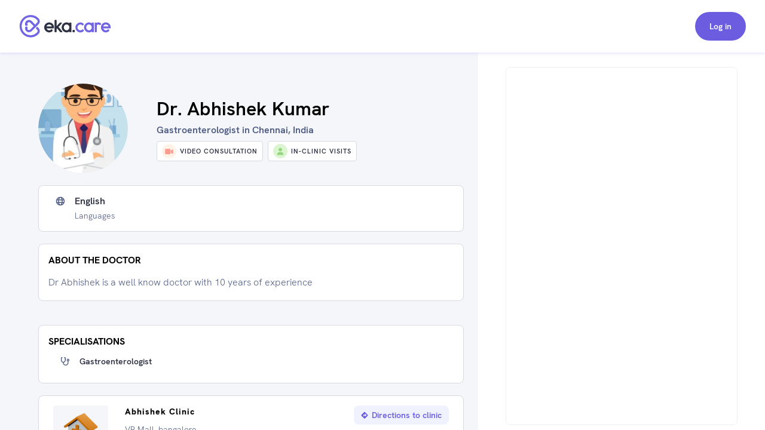

--- FILE ---
content_type: text/html; charset=utf-8
request_url: https://www.eka.care/doctor/dr-abhishek-kumar-gastroenterologist-chennai
body_size: 16701
content:
<!DOCTYPE html><html lang="en"><head><meta charSet="utf-8"/><meta name="viewport" content="user-scalable=no, initial-scale=1, maximum-scale=1, minimum-scale=1, width=device-width"/><meta http-equiv="language" content="en"/><link rel="preconnect" href="https://www.googletagmanager.com/"/><link rel="dns-prefetch" href="https://www.googletagmanager.com/"/><link rel="dns-prefetch" href="https://parchi.eka.care"/><link rel="dns-prefetch" href="https://tryst.eka.care"/><link rel="dns-prefetch" href="https://auth.eka.care"/><meta name="application-name" content="Eka Care"/><meta name="apple-mobile-web-app-capable" content="yes"/><meta name="apple-mobile-web-app-status-bar-style" content="default"/><meta name="apple-mobile-web-app-title" content="Eka Care"/><meta name="mobile-web-app-capable" content="yes"/><meta name="theme-color" content="#7265e3"/><link rel="apple-touch-icon" href="/app-icon/touch-icon-iphone.png"/><link rel="apple-touch-icon" sizes="152x152" href="/app-icon/touch-icon-ipad.png"/><link rel="apple-touch-icon" sizes="180x180" href="/app-icon/touch-icon-iphone-retina.png"/><link rel="apple-touch-icon" sizes="167x167" href="/app-icon/apple-touch-icon167x167.png"/><link rel="icon" type="image/png" sizes="32x32" href="/app-icon/favicon-32x32.png"/><link rel="icon" type="image/png" sizes="16x16" href="/app-icon/favicon-16x16.png"/><link rel="manifest" href="/manifest.json"/><link rel="mask-icon" href="/app-icon/safari-pinned-tab.svg" color="#ffffff"/><link rel="shortcut icon" href="/favicon.ico"/><script type="application/ld+json">[{"@context":"https://schema.org/","@type":"Physician","name":"Dr. Abhishek Kumar","url":"https://www.eka.care/doctor/dr-abhishek-kumar-gastroenterologist-chennai","description":"Dr Abhishek is a well know doctor with 10 years of experience","medicalSpecialty":["Gastroenterologist"],"address":{"@type":"PostalAddress","streetAddress":"VR Mall","addressRegion":"bangalore, karnataka"},"memberOf":[{"@type":"MedicalClinic","name":"Abhishek Clinic","url":"https://www.eka.care/clinic/abhishek-clinic-bengaluru","currenciesAccepted":"INR","paymentAccepted":"","address":{"@type":"PostalAddress","streetAddress":"VR Mall","addressRegion":"India"},"image":"","geo":{"@type":"GeoCoordinates","latitude":"13.0805465","longitude":"80.197132"},"hasMap":{"@type":"Map","url":"https://maps.google.com/maps?q=13.0805465,80.197132"},"amenityFeature":[]}],"photo":{"@type":"CreativeWork","url":"https://doctoronboarding.eka.care/ec2150a2-4955-49a4-b5b7-00a3b7e93d30.JPG"},"image":"https://doctoronboarding.eka.care/ec2150a2-4955-49a4-b5b7-00a3b7e93d30.JPG","openingHours":[],"openingHoursSpecification":[],"makesOffer":{},"reviews":null,"award":[],"knowsLanguage":[],"hasCredential":{},"founder":{"@type":"Person","name":"Dr. Abhishek Kumar","hasOccupation":[],"alumniOf":[{"@type":"EducationalOrganization","name":"","department":{"@type":"Organization","name":"MBBS"}},{"@type":"EducationalOrganization","name":"","department":{"@type":"Organization","name":"MD"}}],"memberOf":[]},"availableService":{"@type":"MedicalProcedure","name":["Gastroenterologist"]},"sameAs":[]},{"@context":"https://schema.org/","@type":"ImageObject","contentUrl":"https://doctoronboarding.eka.care/ec2150a2-4955-49a4-b5b7-00a3b7e93d30.JPG"},{"@context":"https://schema.org","@type":"FAQPage","mainEntity":[{"@type":"Question","name":"Which area does Dr. Abhishek Kumar practice?","acceptedAnswer":{"@type":"Answer","text":"Dr. Abhishek Kumar is a Gastroenterologist practicing in Bangalore."}},{"@type":"Question","name":"What is Dr. Abhishek Kumar education qualification?","acceptedAnswer":{"@type":"Answer","text":"Dr. Abhishek Kumar is a Gastroenterologist by training and has completed his MD and MBBS."}},{"@type":"Question","name":"What is the address of Dr. Abhishek Kumar's clinic?","acceptedAnswer":{"@type":"Answer","text":"Dr. Abhishek Kumar currently practices at Abhishek Clinic which is located at: VR Mall, Bangalore"}},{"@type":"Question","name":"How to book Dr. Abhishek Kumar Gastroenterologist appointment?","acceptedAnswer":{"@type":"Answer","text":"To book an appointment with Dr. Abhishek Kumar, you can book an online appointment with <a class=\"cursor-pointer underline\" href=https://www.eka.care/doctor/dr-abhishek-kumar-gastroenterologist-chennai>Eka Care</a> or visit his clinic offline at: VR Mall, Bangalore"}},{"@type":"Question","name":"Can I book Dr. Abhishek Kumar for online counsultation?","acceptedAnswer":{"@type":"Answer","text":"Yes, you can book an online consultation with Dr. Abhishek Kumar. You can either book it through eka care website and your appointment will be confirmed by the doctor instantly."}},{"@type":"Question","name":"What is the counsultion fees for Dr. Abhishek Kumar?","acceptedAnswer":{"@type":"Answer","text":"The consultation fee for Dr. Abhishek Kumar may vary depending on the type of consultation. It is best to contact the clinic post your appointment for the exact charges."}}]}]</script><meta name="robots" content="follow, index, max-snippet:-1, max-video-preview:-1, max-image-preview:large"/><script>window.ekaconfig = {"bid":"b-162134428834962","oid":"162134428834962","containerID":"#eka-appointment-widget-container"};</script><meta property="og:description" content="Book Gastroenterologist Appointment Online. Dr. Abhishek Kumar is a Gastroenterologist 
        serving patients of bangalore karnataka and Near by areas. "/><meta property="twitter:description" content="Book Gastroenterologist Appointment Online. Dr. Abhishek Kumar is a Gastroenterologist 
        serving patients of bangalore karnataka and Near by areas. "/><title>Dr. Abhishek Kumar - Gastroenterologist in bangalore karnataka, chennai | Book Appointment</title><meta name="description" content="Book Gastroenterologist Appointment Online. Dr. Abhishek Kumar is a Gastroenterologist 
        serving patients of bangalore karnataka and Near by areas. "/><meta property="og:description" content="Book Gastroenterologist Appointment Online. Dr. Abhishek Kumar is a Gastroenterologist 
        serving patients of bangalore karnataka and Near by areas. "/><meta property="og:url" content="https://www.eka.care/doctor/dr-abhishek-kumar-gastroenterologist-chennai"/><meta property="og:title" content="Dr. Abhishek Kumar - Gastroenterologist in bangalore karnataka, chennai | Book Appointment"/><meta property="og:type" content="website"/><meta property="og:image" content="https://doctoronboarding.eka.care/ec2150a2-4955-49a4-b5b7-00a3b7e93d30.JPG"/><meta property="twitter:description" content="Book Gastroenterologist Appointment Online. Dr. Abhishek Kumar is a Gastroenterologist 
        serving patients of bangalore karnataka and Near by areas. "/><link rel="canonical" href="https://www.eka.care/doctor/dr-abhishek-kumar-gastroenterologist-chennai"/><meta name="next-head-count" content="37"/><link rel="preconnect" href="https://fonts.googleapis.com"/><link rel="preconnect" href="https://fonts.gstatic.com" crossorigin="true"/><link rel="preconnect" href="https://fonts.gstatic.com" crossorigin /><link rel="preload" href="/_next/static/css/5b2d6f7f05cbacd8.css" as="style"/><link rel="stylesheet" href="/_next/static/css/5b2d6f7f05cbacd8.css" data-n-g=""/><noscript data-n-css=""></noscript><script defer="" nomodule="" src="/_next/static/chunks/polyfills-c67a75d1b6f99dc8.js"></script><script defer="" src="/_next/static/chunks/4433.ca1bcf962c4dab6c.js"></script><script src="/_next/static/chunks/webpack-874d3d826b6f6bd2.js" defer=""></script><script src="/_next/static/chunks/framework-06a5c7f945c292f9.js" defer=""></script><script src="/_next/static/chunks/main-b5788aed2f25a10f.js" defer=""></script><script src="/_next/static/chunks/pages/_app-1fa3062126364c7c.js" defer=""></script><script src="/_next/static/chunks/a29ae703-ccfb392c4ff75d07.js" defer=""></script><script src="/_next/static/chunks/6577-bf29b943db475f4e.js" defer=""></script><script src="/_next/static/chunks/9097-6f9f071b535e1cc6.js" defer=""></script><script src="/_next/static/chunks/2059-757ac5252894f083.js" defer=""></script><script src="/_next/static/chunks/6515-8c89d3dea5cb657f.js" defer=""></script><script src="/_next/static/chunks/4418-d54f57a15ea8121d.js" defer=""></script><script src="/_next/static/chunks/4150-b2b81d6496b2189b.js" defer=""></script><script src="/_next/static/chunks/9476-92b7b953101112a4.js" defer=""></script><script src="/_next/static/chunks/1207-b9fb0627f9458c76.js" defer=""></script><script src="/_next/static/chunks/2030-3895cd0774a6876e.js" defer=""></script><script src="/_next/static/chunks/5855-fbda051654d4b65d.js" defer=""></script><script src="/_next/static/chunks/1241-e501cb78bffd6049.js" defer=""></script><script src="/_next/static/chunks/8670-5e7effc942cbcbcc.js" defer=""></script><script src="/_next/static/chunks/9017-d8ecd41675933a49.js" defer=""></script><script src="/_next/static/chunks/8936-18c66765e2ac2d35.js" defer=""></script><script src="/_next/static/chunks/pages/doctor/%5Bslug%5D-d77497218f0037f2.js" defer=""></script><script src="/_next/static/OFit-JdZfr6sOn_7nQBWH/_buildManifest.js" defer=""></script><script src="/_next/static/OFit-JdZfr6sOn_7nQBWH/_ssgManifest.js" defer=""></script><style id="__jsx-4090345826">@font-face{font-family:hkgrotesk;font-display:swap;src:url('/font/WEB/HKGrotesk-Thin.woff') format('truetype');font-weight:100;}@font-face{font-family:hkgrotesk;font-display:swap;src:url('/font/WEB/HKGrotesk-ExtraLight.woff') format('truetype');font-weight:200;}@font-face{font-family:hkgrotesk;font-display:swap;src:url('/font/WEB/HKGrotesk-Light.woff') format('truetype');font-weight:300;}@font-face{font-family:hkgrotesk;font-display:swap;src:url('/font/WEB/HKGrotesk-Regular.woff') format('truetype');font-weight:400;}@font-face{font-family:hkgrotesk;font-display:swap;src:url('/font/WEB/HKGrotesk-Medium.woff') format('truetype');font-weight:500;}@font-face{font-family:hkgrotesk;font-display:swap;src:url('/font/WEB/HKGrotesk-SemiBold.woff') format('truetype');font-weight:600;}@font-face{font-family:hkgrotesk;font-display:swap;src:url('/font/WEB/HKGrotesk-Bold.woff') format('truetype');font-weight:700;}@font-face{font-family:hkgrotesk;font-display:swap;src:url('/font/WEB/HKGrotesk-ExtraBold.woff') format('truetype');font-weight:800;}@font-face{font-family:hkgrotesk;font-display:swap;src:url('/font/WEB/HKGrotesk-Black.woff') format('truetype');font-weight:900;}</style><style data-href="https://fonts.googleapis.com/css2?family=Inter:wght@300;400;500;600;700;800&family=Raleway:wght@700;800&display=swap">@font-face{font-family:'Inter';font-style:normal;font-weight:300;font-display:swap;src:url(https://fonts.gstatic.com/l/font?kit=UcCO3FwrK3iLTeHuS_nVMrMxCp50SjIw2boKoduKmMEVuOKfMZs&skey=c491285d6722e4fa&v=v20) format('woff')}@font-face{font-family:'Inter';font-style:normal;font-weight:400;font-display:swap;src:url(https://fonts.gstatic.com/l/font?kit=UcCO3FwrK3iLTeHuS_nVMrMxCp50SjIw2boKoduKmMEVuLyfMZs&skey=c491285d6722e4fa&v=v20) format('woff')}@font-face{font-family:'Inter';font-style:normal;font-weight:500;font-display:swap;src:url(https://fonts.gstatic.com/l/font?kit=UcCO3FwrK3iLTeHuS_nVMrMxCp50SjIw2boKoduKmMEVuI6fMZs&skey=c491285d6722e4fa&v=v20) format('woff')}@font-face{font-family:'Inter';font-style:normal;font-weight:600;font-display:swap;src:url(https://fonts.gstatic.com/l/font?kit=UcCO3FwrK3iLTeHuS_nVMrMxCp50SjIw2boKoduKmMEVuGKYMZs&skey=c491285d6722e4fa&v=v20) format('woff')}@font-face{font-family:'Inter';font-style:normal;font-weight:700;font-display:swap;src:url(https://fonts.gstatic.com/l/font?kit=UcCO3FwrK3iLTeHuS_nVMrMxCp50SjIw2boKoduKmMEVuFuYMZs&skey=c491285d6722e4fa&v=v20) format('woff')}@font-face{font-family:'Inter';font-style:normal;font-weight:800;font-display:swap;src:url(https://fonts.gstatic.com/l/font?kit=UcCO3FwrK3iLTeHuS_nVMrMxCp50SjIw2boKoduKmMEVuDyYMZs&skey=c491285d6722e4fa&v=v20) format('woff')}@font-face{font-family:'Raleway';font-style:normal;font-weight:700;font-display:swap;src:url(https://fonts.gstatic.com/l/font?kit=1Ptxg8zYS_SKggPN4iEgvnHyvveLxVs9pYCM&skey=30a27f2564731c64&v=v37) format('woff')}@font-face{font-family:'Raleway';font-style:normal;font-weight:800;font-display:swap;src:url(https://fonts.gstatic.com/l/font?kit=1Ptxg8zYS_SKggPN4iEgvnHyvveLxVtapYCM&skey=30a27f2564731c64&v=v37) format('woff')}@font-face{font-family:'Inter';font-style:normal;font-weight:300;font-display:swap;src:url(https://fonts.gstatic.com/s/inter/v20/UcC73FwrK3iLTeHuS_nVMrMxCp50SjIa2JL7W0Q5n-wU.woff2) format('woff2');unicode-range:U+0460-052F,U+1C80-1C8A,U+20B4,U+2DE0-2DFF,U+A640-A69F,U+FE2E-FE2F}@font-face{font-family:'Inter';font-style:normal;font-weight:300;font-display:swap;src:url(https://fonts.gstatic.com/s/inter/v20/UcC73FwrK3iLTeHuS_nVMrMxCp50SjIa0ZL7W0Q5n-wU.woff2) format('woff2');unicode-range:U+0301,U+0400-045F,U+0490-0491,U+04B0-04B1,U+2116}@font-face{font-family:'Inter';font-style:normal;font-weight:300;font-display:swap;src:url(https://fonts.gstatic.com/s/inter/v20/UcC73FwrK3iLTeHuS_nVMrMxCp50SjIa2ZL7W0Q5n-wU.woff2) format('woff2');unicode-range:U+1F00-1FFF}@font-face{font-family:'Inter';font-style:normal;font-weight:300;font-display:swap;src:url(https://fonts.gstatic.com/s/inter/v20/UcC73FwrK3iLTeHuS_nVMrMxCp50SjIa1pL7W0Q5n-wU.woff2) format('woff2');unicode-range:U+0370-0377,U+037A-037F,U+0384-038A,U+038C,U+038E-03A1,U+03A3-03FF}@font-face{font-family:'Inter';font-style:normal;font-weight:300;font-display:swap;src:url(https://fonts.gstatic.com/s/inter/v20/UcC73FwrK3iLTeHuS_nVMrMxCp50SjIa2pL7W0Q5n-wU.woff2) format('woff2');unicode-range:U+0102-0103,U+0110-0111,U+0128-0129,U+0168-0169,U+01A0-01A1,U+01AF-01B0,U+0300-0301,U+0303-0304,U+0308-0309,U+0323,U+0329,U+1EA0-1EF9,U+20AB}@font-face{font-family:'Inter';font-style:normal;font-weight:300;font-display:swap;src:url(https://fonts.gstatic.com/s/inter/v20/UcC73FwrK3iLTeHuS_nVMrMxCp50SjIa25L7W0Q5n-wU.woff2) format('woff2');unicode-range:U+0100-02BA,U+02BD-02C5,U+02C7-02CC,U+02CE-02D7,U+02DD-02FF,U+0304,U+0308,U+0329,U+1D00-1DBF,U+1E00-1E9F,U+1EF2-1EFF,U+2020,U+20A0-20AB,U+20AD-20C0,U+2113,U+2C60-2C7F,U+A720-A7FF}@font-face{font-family:'Inter';font-style:normal;font-weight:300;font-display:swap;src:url(https://fonts.gstatic.com/s/inter/v20/UcC73FwrK3iLTeHuS_nVMrMxCp50SjIa1ZL7W0Q5nw.woff2) format('woff2');unicode-range:U+0000-00FF,U+0131,U+0152-0153,U+02BB-02BC,U+02C6,U+02DA,U+02DC,U+0304,U+0308,U+0329,U+2000-206F,U+20AC,U+2122,U+2191,U+2193,U+2212,U+2215,U+FEFF,U+FFFD}@font-face{font-family:'Inter';font-style:normal;font-weight:400;font-display:swap;src:url(https://fonts.gstatic.com/s/inter/v20/UcC73FwrK3iLTeHuS_nVMrMxCp50SjIa2JL7W0Q5n-wU.woff2) format('woff2');unicode-range:U+0460-052F,U+1C80-1C8A,U+20B4,U+2DE0-2DFF,U+A640-A69F,U+FE2E-FE2F}@font-face{font-family:'Inter';font-style:normal;font-weight:400;font-display:swap;src:url(https://fonts.gstatic.com/s/inter/v20/UcC73FwrK3iLTeHuS_nVMrMxCp50SjIa0ZL7W0Q5n-wU.woff2) format('woff2');unicode-range:U+0301,U+0400-045F,U+0490-0491,U+04B0-04B1,U+2116}@font-face{font-family:'Inter';font-style:normal;font-weight:400;font-display:swap;src:url(https://fonts.gstatic.com/s/inter/v20/UcC73FwrK3iLTeHuS_nVMrMxCp50SjIa2ZL7W0Q5n-wU.woff2) format('woff2');unicode-range:U+1F00-1FFF}@font-face{font-family:'Inter';font-style:normal;font-weight:400;font-display:swap;src:url(https://fonts.gstatic.com/s/inter/v20/UcC73FwrK3iLTeHuS_nVMrMxCp50SjIa1pL7W0Q5n-wU.woff2) format('woff2');unicode-range:U+0370-0377,U+037A-037F,U+0384-038A,U+038C,U+038E-03A1,U+03A3-03FF}@font-face{font-family:'Inter';font-style:normal;font-weight:400;font-display:swap;src:url(https://fonts.gstatic.com/s/inter/v20/UcC73FwrK3iLTeHuS_nVMrMxCp50SjIa2pL7W0Q5n-wU.woff2) format('woff2');unicode-range:U+0102-0103,U+0110-0111,U+0128-0129,U+0168-0169,U+01A0-01A1,U+01AF-01B0,U+0300-0301,U+0303-0304,U+0308-0309,U+0323,U+0329,U+1EA0-1EF9,U+20AB}@font-face{font-family:'Inter';font-style:normal;font-weight:400;font-display:swap;src:url(https://fonts.gstatic.com/s/inter/v20/UcC73FwrK3iLTeHuS_nVMrMxCp50SjIa25L7W0Q5n-wU.woff2) format('woff2');unicode-range:U+0100-02BA,U+02BD-02C5,U+02C7-02CC,U+02CE-02D7,U+02DD-02FF,U+0304,U+0308,U+0329,U+1D00-1DBF,U+1E00-1E9F,U+1EF2-1EFF,U+2020,U+20A0-20AB,U+20AD-20C0,U+2113,U+2C60-2C7F,U+A720-A7FF}@font-face{font-family:'Inter';font-style:normal;font-weight:400;font-display:swap;src:url(https://fonts.gstatic.com/s/inter/v20/UcC73FwrK3iLTeHuS_nVMrMxCp50SjIa1ZL7W0Q5nw.woff2) format('woff2');unicode-range:U+0000-00FF,U+0131,U+0152-0153,U+02BB-02BC,U+02C6,U+02DA,U+02DC,U+0304,U+0308,U+0329,U+2000-206F,U+20AC,U+2122,U+2191,U+2193,U+2212,U+2215,U+FEFF,U+FFFD}@font-face{font-family:'Inter';font-style:normal;font-weight:500;font-display:swap;src:url(https://fonts.gstatic.com/s/inter/v20/UcC73FwrK3iLTeHuS_nVMrMxCp50SjIa2JL7W0Q5n-wU.woff2) format('woff2');unicode-range:U+0460-052F,U+1C80-1C8A,U+20B4,U+2DE0-2DFF,U+A640-A69F,U+FE2E-FE2F}@font-face{font-family:'Inter';font-style:normal;font-weight:500;font-display:swap;src:url(https://fonts.gstatic.com/s/inter/v20/UcC73FwrK3iLTeHuS_nVMrMxCp50SjIa0ZL7W0Q5n-wU.woff2) format('woff2');unicode-range:U+0301,U+0400-045F,U+0490-0491,U+04B0-04B1,U+2116}@font-face{font-family:'Inter';font-style:normal;font-weight:500;font-display:swap;src:url(https://fonts.gstatic.com/s/inter/v20/UcC73FwrK3iLTeHuS_nVMrMxCp50SjIa2ZL7W0Q5n-wU.woff2) format('woff2');unicode-range:U+1F00-1FFF}@font-face{font-family:'Inter';font-style:normal;font-weight:500;font-display:swap;src:url(https://fonts.gstatic.com/s/inter/v20/UcC73FwrK3iLTeHuS_nVMrMxCp50SjIa1pL7W0Q5n-wU.woff2) format('woff2');unicode-range:U+0370-0377,U+037A-037F,U+0384-038A,U+038C,U+038E-03A1,U+03A3-03FF}@font-face{font-family:'Inter';font-style:normal;font-weight:500;font-display:swap;src:url(https://fonts.gstatic.com/s/inter/v20/UcC73FwrK3iLTeHuS_nVMrMxCp50SjIa2pL7W0Q5n-wU.woff2) format('woff2');unicode-range:U+0102-0103,U+0110-0111,U+0128-0129,U+0168-0169,U+01A0-01A1,U+01AF-01B0,U+0300-0301,U+0303-0304,U+0308-0309,U+0323,U+0329,U+1EA0-1EF9,U+20AB}@font-face{font-family:'Inter';font-style:normal;font-weight:500;font-display:swap;src:url(https://fonts.gstatic.com/s/inter/v20/UcC73FwrK3iLTeHuS_nVMrMxCp50SjIa25L7W0Q5n-wU.woff2) format('woff2');unicode-range:U+0100-02BA,U+02BD-02C5,U+02C7-02CC,U+02CE-02D7,U+02DD-02FF,U+0304,U+0308,U+0329,U+1D00-1DBF,U+1E00-1E9F,U+1EF2-1EFF,U+2020,U+20A0-20AB,U+20AD-20C0,U+2113,U+2C60-2C7F,U+A720-A7FF}@font-face{font-family:'Inter';font-style:normal;font-weight:500;font-display:swap;src:url(https://fonts.gstatic.com/s/inter/v20/UcC73FwrK3iLTeHuS_nVMrMxCp50SjIa1ZL7W0Q5nw.woff2) format('woff2');unicode-range:U+0000-00FF,U+0131,U+0152-0153,U+02BB-02BC,U+02C6,U+02DA,U+02DC,U+0304,U+0308,U+0329,U+2000-206F,U+20AC,U+2122,U+2191,U+2193,U+2212,U+2215,U+FEFF,U+FFFD}@font-face{font-family:'Inter';font-style:normal;font-weight:600;font-display:swap;src:url(https://fonts.gstatic.com/s/inter/v20/UcC73FwrK3iLTeHuS_nVMrMxCp50SjIa2JL7W0Q5n-wU.woff2) format('woff2');unicode-range:U+0460-052F,U+1C80-1C8A,U+20B4,U+2DE0-2DFF,U+A640-A69F,U+FE2E-FE2F}@font-face{font-family:'Inter';font-style:normal;font-weight:600;font-display:swap;src:url(https://fonts.gstatic.com/s/inter/v20/UcC73FwrK3iLTeHuS_nVMrMxCp50SjIa0ZL7W0Q5n-wU.woff2) format('woff2');unicode-range:U+0301,U+0400-045F,U+0490-0491,U+04B0-04B1,U+2116}@font-face{font-family:'Inter';font-style:normal;font-weight:600;font-display:swap;src:url(https://fonts.gstatic.com/s/inter/v20/UcC73FwrK3iLTeHuS_nVMrMxCp50SjIa2ZL7W0Q5n-wU.woff2) format('woff2');unicode-range:U+1F00-1FFF}@font-face{font-family:'Inter';font-style:normal;font-weight:600;font-display:swap;src:url(https://fonts.gstatic.com/s/inter/v20/UcC73FwrK3iLTeHuS_nVMrMxCp50SjIa1pL7W0Q5n-wU.woff2) format('woff2');unicode-range:U+0370-0377,U+037A-037F,U+0384-038A,U+038C,U+038E-03A1,U+03A3-03FF}@font-face{font-family:'Inter';font-style:normal;font-weight:600;font-display:swap;src:url(https://fonts.gstatic.com/s/inter/v20/UcC73FwrK3iLTeHuS_nVMrMxCp50SjIa2pL7W0Q5n-wU.woff2) format('woff2');unicode-range:U+0102-0103,U+0110-0111,U+0128-0129,U+0168-0169,U+01A0-01A1,U+01AF-01B0,U+0300-0301,U+0303-0304,U+0308-0309,U+0323,U+0329,U+1EA0-1EF9,U+20AB}@font-face{font-family:'Inter';font-style:normal;font-weight:600;font-display:swap;src:url(https://fonts.gstatic.com/s/inter/v20/UcC73FwrK3iLTeHuS_nVMrMxCp50SjIa25L7W0Q5n-wU.woff2) format('woff2');unicode-range:U+0100-02BA,U+02BD-02C5,U+02C7-02CC,U+02CE-02D7,U+02DD-02FF,U+0304,U+0308,U+0329,U+1D00-1DBF,U+1E00-1E9F,U+1EF2-1EFF,U+2020,U+20A0-20AB,U+20AD-20C0,U+2113,U+2C60-2C7F,U+A720-A7FF}@font-face{font-family:'Inter';font-style:normal;font-weight:600;font-display:swap;src:url(https://fonts.gstatic.com/s/inter/v20/UcC73FwrK3iLTeHuS_nVMrMxCp50SjIa1ZL7W0Q5nw.woff2) format('woff2');unicode-range:U+0000-00FF,U+0131,U+0152-0153,U+02BB-02BC,U+02C6,U+02DA,U+02DC,U+0304,U+0308,U+0329,U+2000-206F,U+20AC,U+2122,U+2191,U+2193,U+2212,U+2215,U+FEFF,U+FFFD}@font-face{font-family:'Inter';font-style:normal;font-weight:700;font-display:swap;src:url(https://fonts.gstatic.com/s/inter/v20/UcC73FwrK3iLTeHuS_nVMrMxCp50SjIa2JL7W0Q5n-wU.woff2) format('woff2');unicode-range:U+0460-052F,U+1C80-1C8A,U+20B4,U+2DE0-2DFF,U+A640-A69F,U+FE2E-FE2F}@font-face{font-family:'Inter';font-style:normal;font-weight:700;font-display:swap;src:url(https://fonts.gstatic.com/s/inter/v20/UcC73FwrK3iLTeHuS_nVMrMxCp50SjIa0ZL7W0Q5n-wU.woff2) format('woff2');unicode-range:U+0301,U+0400-045F,U+0490-0491,U+04B0-04B1,U+2116}@font-face{font-family:'Inter';font-style:normal;font-weight:700;font-display:swap;src:url(https://fonts.gstatic.com/s/inter/v20/UcC73FwrK3iLTeHuS_nVMrMxCp50SjIa2ZL7W0Q5n-wU.woff2) format('woff2');unicode-range:U+1F00-1FFF}@font-face{font-family:'Inter';font-style:normal;font-weight:700;font-display:swap;src:url(https://fonts.gstatic.com/s/inter/v20/UcC73FwrK3iLTeHuS_nVMrMxCp50SjIa1pL7W0Q5n-wU.woff2) format('woff2');unicode-range:U+0370-0377,U+037A-037F,U+0384-038A,U+038C,U+038E-03A1,U+03A3-03FF}@font-face{font-family:'Inter';font-style:normal;font-weight:700;font-display:swap;src:url(https://fonts.gstatic.com/s/inter/v20/UcC73FwrK3iLTeHuS_nVMrMxCp50SjIa2pL7W0Q5n-wU.woff2) format('woff2');unicode-range:U+0102-0103,U+0110-0111,U+0128-0129,U+0168-0169,U+01A0-01A1,U+01AF-01B0,U+0300-0301,U+0303-0304,U+0308-0309,U+0323,U+0329,U+1EA0-1EF9,U+20AB}@font-face{font-family:'Inter';font-style:normal;font-weight:700;font-display:swap;src:url(https://fonts.gstatic.com/s/inter/v20/UcC73FwrK3iLTeHuS_nVMrMxCp50SjIa25L7W0Q5n-wU.woff2) format('woff2');unicode-range:U+0100-02BA,U+02BD-02C5,U+02C7-02CC,U+02CE-02D7,U+02DD-02FF,U+0304,U+0308,U+0329,U+1D00-1DBF,U+1E00-1E9F,U+1EF2-1EFF,U+2020,U+20A0-20AB,U+20AD-20C0,U+2113,U+2C60-2C7F,U+A720-A7FF}@font-face{font-family:'Inter';font-style:normal;font-weight:700;font-display:swap;src:url(https://fonts.gstatic.com/s/inter/v20/UcC73FwrK3iLTeHuS_nVMrMxCp50SjIa1ZL7W0Q5nw.woff2) format('woff2');unicode-range:U+0000-00FF,U+0131,U+0152-0153,U+02BB-02BC,U+02C6,U+02DA,U+02DC,U+0304,U+0308,U+0329,U+2000-206F,U+20AC,U+2122,U+2191,U+2193,U+2212,U+2215,U+FEFF,U+FFFD}@font-face{font-family:'Inter';font-style:normal;font-weight:800;font-display:swap;src:url(https://fonts.gstatic.com/s/inter/v20/UcC73FwrK3iLTeHuS_nVMrMxCp50SjIa2JL7W0Q5n-wU.woff2) format('woff2');unicode-range:U+0460-052F,U+1C80-1C8A,U+20B4,U+2DE0-2DFF,U+A640-A69F,U+FE2E-FE2F}@font-face{font-family:'Inter';font-style:normal;font-weight:800;font-display:swap;src:url(https://fonts.gstatic.com/s/inter/v20/UcC73FwrK3iLTeHuS_nVMrMxCp50SjIa0ZL7W0Q5n-wU.woff2) format('woff2');unicode-range:U+0301,U+0400-045F,U+0490-0491,U+04B0-04B1,U+2116}@font-face{font-family:'Inter';font-style:normal;font-weight:800;font-display:swap;src:url(https://fonts.gstatic.com/s/inter/v20/UcC73FwrK3iLTeHuS_nVMrMxCp50SjIa2ZL7W0Q5n-wU.woff2) format('woff2');unicode-range:U+1F00-1FFF}@font-face{font-family:'Inter';font-style:normal;font-weight:800;font-display:swap;src:url(https://fonts.gstatic.com/s/inter/v20/UcC73FwrK3iLTeHuS_nVMrMxCp50SjIa1pL7W0Q5n-wU.woff2) format('woff2');unicode-range:U+0370-0377,U+037A-037F,U+0384-038A,U+038C,U+038E-03A1,U+03A3-03FF}@font-face{font-family:'Inter';font-style:normal;font-weight:800;font-display:swap;src:url(https://fonts.gstatic.com/s/inter/v20/UcC73FwrK3iLTeHuS_nVMrMxCp50SjIa2pL7W0Q5n-wU.woff2) format('woff2');unicode-range:U+0102-0103,U+0110-0111,U+0128-0129,U+0168-0169,U+01A0-01A1,U+01AF-01B0,U+0300-0301,U+0303-0304,U+0308-0309,U+0323,U+0329,U+1EA0-1EF9,U+20AB}@font-face{font-family:'Inter';font-style:normal;font-weight:800;font-display:swap;src:url(https://fonts.gstatic.com/s/inter/v20/UcC73FwrK3iLTeHuS_nVMrMxCp50SjIa25L7W0Q5n-wU.woff2) format('woff2');unicode-range:U+0100-02BA,U+02BD-02C5,U+02C7-02CC,U+02CE-02D7,U+02DD-02FF,U+0304,U+0308,U+0329,U+1D00-1DBF,U+1E00-1E9F,U+1EF2-1EFF,U+2020,U+20A0-20AB,U+20AD-20C0,U+2113,U+2C60-2C7F,U+A720-A7FF}@font-face{font-family:'Inter';font-style:normal;font-weight:800;font-display:swap;src:url(https://fonts.gstatic.com/s/inter/v20/UcC73FwrK3iLTeHuS_nVMrMxCp50SjIa1ZL7W0Q5nw.woff2) format('woff2');unicode-range:U+0000-00FF,U+0131,U+0152-0153,U+02BB-02BC,U+02C6,U+02DA,U+02DC,U+0304,U+0308,U+0329,U+2000-206F,U+20AC,U+2122,U+2191,U+2193,U+2212,U+2215,U+FEFF,U+FFFD}@font-face{font-family:'Raleway';font-style:normal;font-weight:700;font-display:swap;src:url(https://fonts.gstatic.com/s/raleway/v37/1Ptug8zYS_SKggPNyCAIT4ttDfCmxA.woff2) format('woff2');unicode-range:U+0460-052F,U+1C80-1C8A,U+20B4,U+2DE0-2DFF,U+A640-A69F,U+FE2E-FE2F}@font-face{font-family:'Raleway';font-style:normal;font-weight:700;font-display:swap;src:url(https://fonts.gstatic.com/s/raleway/v37/1Ptug8zYS_SKggPNyCkIT4ttDfCmxA.woff2) format('woff2');unicode-range:U+0301,U+0400-045F,U+0490-0491,U+04B0-04B1,U+2116}@font-face{font-family:'Raleway';font-style:normal;font-weight:700;font-display:swap;src:url(https://fonts.gstatic.com/s/raleway/v37/1Ptug8zYS_SKggPNyCIIT4ttDfCmxA.woff2) format('woff2');unicode-range:U+0102-0103,U+0110-0111,U+0128-0129,U+0168-0169,U+01A0-01A1,U+01AF-01B0,U+0300-0301,U+0303-0304,U+0308-0309,U+0323,U+0329,U+1EA0-1EF9,U+20AB}@font-face{font-family:'Raleway';font-style:normal;font-weight:700;font-display:swap;src:url(https://fonts.gstatic.com/s/raleway/v37/1Ptug8zYS_SKggPNyCMIT4ttDfCmxA.woff2) format('woff2');unicode-range:U+0100-02BA,U+02BD-02C5,U+02C7-02CC,U+02CE-02D7,U+02DD-02FF,U+0304,U+0308,U+0329,U+1D00-1DBF,U+1E00-1E9F,U+1EF2-1EFF,U+2020,U+20A0-20AB,U+20AD-20C0,U+2113,U+2C60-2C7F,U+A720-A7FF}@font-face{font-family:'Raleway';font-style:normal;font-weight:700;font-display:swap;src:url(https://fonts.gstatic.com/s/raleway/v37/1Ptug8zYS_SKggPNyC0IT4ttDfA.woff2) format('woff2');unicode-range:U+0000-00FF,U+0131,U+0152-0153,U+02BB-02BC,U+02C6,U+02DA,U+02DC,U+0304,U+0308,U+0329,U+2000-206F,U+20AC,U+2122,U+2191,U+2193,U+2212,U+2215,U+FEFF,U+FFFD}@font-face{font-family:'Raleway';font-style:normal;font-weight:800;font-display:swap;src:url(https://fonts.gstatic.com/s/raleway/v37/1Ptug8zYS_SKggPNyCAIT4ttDfCmxA.woff2) format('woff2');unicode-range:U+0460-052F,U+1C80-1C8A,U+20B4,U+2DE0-2DFF,U+A640-A69F,U+FE2E-FE2F}@font-face{font-family:'Raleway';font-style:normal;font-weight:800;font-display:swap;src:url(https://fonts.gstatic.com/s/raleway/v37/1Ptug8zYS_SKggPNyCkIT4ttDfCmxA.woff2) format('woff2');unicode-range:U+0301,U+0400-045F,U+0490-0491,U+04B0-04B1,U+2116}@font-face{font-family:'Raleway';font-style:normal;font-weight:800;font-display:swap;src:url(https://fonts.gstatic.com/s/raleway/v37/1Ptug8zYS_SKggPNyCIIT4ttDfCmxA.woff2) format('woff2');unicode-range:U+0102-0103,U+0110-0111,U+0128-0129,U+0168-0169,U+01A0-01A1,U+01AF-01B0,U+0300-0301,U+0303-0304,U+0308-0309,U+0323,U+0329,U+1EA0-1EF9,U+20AB}@font-face{font-family:'Raleway';font-style:normal;font-weight:800;font-display:swap;src:url(https://fonts.gstatic.com/s/raleway/v37/1Ptug8zYS_SKggPNyCMIT4ttDfCmxA.woff2) format('woff2');unicode-range:U+0100-02BA,U+02BD-02C5,U+02C7-02CC,U+02CE-02D7,U+02DD-02FF,U+0304,U+0308,U+0329,U+1D00-1DBF,U+1E00-1E9F,U+1EF2-1EFF,U+2020,U+20A0-20AB,U+20AD-20C0,U+2113,U+2C60-2C7F,U+A720-A7FF}@font-face{font-family:'Raleway';font-style:normal;font-weight:800;font-display:swap;src:url(https://fonts.gstatic.com/s/raleway/v37/1Ptug8zYS_SKggPNyC0IT4ttDfA.woff2) format('woff2');unicode-range:U+0000-00FF,U+0131,U+0152-0153,U+02BB-02BC,U+02C6,U+02DA,U+02DC,U+0304,U+0308,U+0329,U+2000-206F,U+20AC,U+2122,U+2191,U+2193,U+2212,U+2215,U+FEFF,U+FFFD}</style><style data-href="https://fonts.googleapis.com/css2?family=Lato:wght@300;400;600;700;800;900&display=swap">@font-face{font-family:'Lato';font-style:normal;font-weight:300;font-display:swap;src:url(https://fonts.gstatic.com/l/font?kit=S6u9w4BMUTPHh7USeww&skey=91f32e07d083dd3a&v=v25) format('woff')}@font-face{font-family:'Lato';font-style:normal;font-weight:400;font-display:swap;src:url(https://fonts.gstatic.com/l/font?kit=S6uyw4BMUTPHvxo&skey=2d58b92a99e1c086&v=v25) format('woff')}@font-face{font-family:'Lato';font-style:normal;font-weight:700;font-display:swap;src:url(https://fonts.gstatic.com/l/font?kit=S6u9w4BMUTPHh6UVeww&skey=3480a19627739c0d&v=v25) format('woff')}@font-face{font-family:'Lato';font-style:normal;font-weight:900;font-display:swap;src:url(https://fonts.gstatic.com/l/font?kit=S6u9w4BMUTPHh50Xeww&skey=d01acf708cb3b73b&v=v25) format('woff')}@font-face{font-family:'Lato';font-style:normal;font-weight:300;font-display:swap;src:url(https://fonts.gstatic.com/s/lato/v25/S6u9w4BMUTPHh7USSwaPGQ3q5d0N7w.woff2) format('woff2');unicode-range:U+0100-02BA,U+02BD-02C5,U+02C7-02CC,U+02CE-02D7,U+02DD-02FF,U+0304,U+0308,U+0329,U+1D00-1DBF,U+1E00-1E9F,U+1EF2-1EFF,U+2020,U+20A0-20AB,U+20AD-20C0,U+2113,U+2C60-2C7F,U+A720-A7FF}@font-face{font-family:'Lato';font-style:normal;font-weight:300;font-display:swap;src:url(https://fonts.gstatic.com/s/lato/v25/S6u9w4BMUTPHh7USSwiPGQ3q5d0.woff2) format('woff2');unicode-range:U+0000-00FF,U+0131,U+0152-0153,U+02BB-02BC,U+02C6,U+02DA,U+02DC,U+0304,U+0308,U+0329,U+2000-206F,U+20AC,U+2122,U+2191,U+2193,U+2212,U+2215,U+FEFF,U+FFFD}@font-face{font-family:'Lato';font-style:normal;font-weight:400;font-display:swap;src:url(https://fonts.gstatic.com/s/lato/v25/S6uyw4BMUTPHjxAwXiWtFCfQ7A.woff2) format('woff2');unicode-range:U+0100-02BA,U+02BD-02C5,U+02C7-02CC,U+02CE-02D7,U+02DD-02FF,U+0304,U+0308,U+0329,U+1D00-1DBF,U+1E00-1E9F,U+1EF2-1EFF,U+2020,U+20A0-20AB,U+20AD-20C0,U+2113,U+2C60-2C7F,U+A720-A7FF}@font-face{font-family:'Lato';font-style:normal;font-weight:400;font-display:swap;src:url(https://fonts.gstatic.com/s/lato/v25/S6uyw4BMUTPHjx4wXiWtFCc.woff2) format('woff2');unicode-range:U+0000-00FF,U+0131,U+0152-0153,U+02BB-02BC,U+02C6,U+02DA,U+02DC,U+0304,U+0308,U+0329,U+2000-206F,U+20AC,U+2122,U+2191,U+2193,U+2212,U+2215,U+FEFF,U+FFFD}@font-face{font-family:'Lato';font-style:normal;font-weight:700;font-display:swap;src:url(https://fonts.gstatic.com/s/lato/v25/S6u9w4BMUTPHh6UVSwaPGQ3q5d0N7w.woff2) format('woff2');unicode-range:U+0100-02BA,U+02BD-02C5,U+02C7-02CC,U+02CE-02D7,U+02DD-02FF,U+0304,U+0308,U+0329,U+1D00-1DBF,U+1E00-1E9F,U+1EF2-1EFF,U+2020,U+20A0-20AB,U+20AD-20C0,U+2113,U+2C60-2C7F,U+A720-A7FF}@font-face{font-family:'Lato';font-style:normal;font-weight:700;font-display:swap;src:url(https://fonts.gstatic.com/s/lato/v25/S6u9w4BMUTPHh6UVSwiPGQ3q5d0.woff2) format('woff2');unicode-range:U+0000-00FF,U+0131,U+0152-0153,U+02BB-02BC,U+02C6,U+02DA,U+02DC,U+0304,U+0308,U+0329,U+2000-206F,U+20AC,U+2122,U+2191,U+2193,U+2212,U+2215,U+FEFF,U+FFFD}@font-face{font-family:'Lato';font-style:normal;font-weight:900;font-display:swap;src:url(https://fonts.gstatic.com/s/lato/v25/S6u9w4BMUTPHh50XSwaPGQ3q5d0N7w.woff2) format('woff2');unicode-range:U+0100-02BA,U+02BD-02C5,U+02C7-02CC,U+02CE-02D7,U+02DD-02FF,U+0304,U+0308,U+0329,U+1D00-1DBF,U+1E00-1E9F,U+1EF2-1EFF,U+2020,U+20A0-20AB,U+20AD-20C0,U+2113,U+2C60-2C7F,U+A720-A7FF}@font-face{font-family:'Lato';font-style:normal;font-weight:900;font-display:swap;src:url(https://fonts.gstatic.com/s/lato/v25/S6u9w4BMUTPHh50XSwiPGQ3q5d0.woff2) format('woff2');unicode-range:U+0000-00FF,U+0131,U+0152-0153,U+02BB-02BC,U+02C6,U+02DA,U+02DC,U+0304,U+0308,U+0329,U+2000-206F,U+20AC,U+2122,U+2191,U+2193,U+2212,U+2215,U+FEFF,U+FFFD}</style><style data-href="https://fonts.googleapis.com/css2?family=Poppins:wght@300;400;600;700;800;900&display=swap">@font-face{font-family:'Poppins';font-style:normal;font-weight:300;font-display:swap;src:url(https://fonts.gstatic.com/l/font?kit=pxiByp8kv8JHgFVrLDz8V1g&skey=4aabc5055a39e031&v=v24) format('woff')}@font-face{font-family:'Poppins';font-style:normal;font-weight:400;font-display:swap;src:url(https://fonts.gstatic.com/l/font?kit=pxiEyp8kv8JHgFVrFJM&skey=87759fb096548f6d&v=v24) format('woff')}@font-face{font-family:'Poppins';font-style:normal;font-weight:600;font-display:swap;src:url(https://fonts.gstatic.com/l/font?kit=pxiByp8kv8JHgFVrLEj6V1g&skey=ce7ef9d62ca89319&v=v24) format('woff')}@font-face{font-family:'Poppins';font-style:normal;font-weight:700;font-display:swap;src:url(https://fonts.gstatic.com/l/font?kit=pxiByp8kv8JHgFVrLCz7V1g&skey=cea76fe63715a67a&v=v24) format('woff')}@font-face{font-family:'Poppins';font-style:normal;font-weight:800;font-display:swap;src:url(https://fonts.gstatic.com/l/font?kit=pxiByp8kv8JHgFVrLDD4V1g&skey=f01e006f58df81ac&v=v24) format('woff')}@font-face{font-family:'Poppins';font-style:normal;font-weight:900;font-display:swap;src:url(https://fonts.gstatic.com/l/font?kit=pxiByp8kv8JHgFVrLBT5V1g&skey=6c361c40a830b323&v=v24) format('woff')}@font-face{font-family:'Poppins';font-style:normal;font-weight:300;font-display:swap;src:url(https://fonts.gstatic.com/s/poppins/v24/pxiByp8kv8JHgFVrLDz8Z11lFd2JQEl8qw.woff2) format('woff2');unicode-range:U+0900-097F,U+1CD0-1CF9,U+200C-200D,U+20A8,U+20B9,U+20F0,U+25CC,U+A830-A839,U+A8E0-A8FF,U+11B00-11B09}@font-face{font-family:'Poppins';font-style:normal;font-weight:300;font-display:swap;src:url(https://fonts.gstatic.com/s/poppins/v24/pxiByp8kv8JHgFVrLDz8Z1JlFd2JQEl8qw.woff2) format('woff2');unicode-range:U+0100-02BA,U+02BD-02C5,U+02C7-02CC,U+02CE-02D7,U+02DD-02FF,U+0304,U+0308,U+0329,U+1D00-1DBF,U+1E00-1E9F,U+1EF2-1EFF,U+2020,U+20A0-20AB,U+20AD-20C0,U+2113,U+2C60-2C7F,U+A720-A7FF}@font-face{font-family:'Poppins';font-style:normal;font-weight:300;font-display:swap;src:url(https://fonts.gstatic.com/s/poppins/v24/pxiByp8kv8JHgFVrLDz8Z1xlFd2JQEk.woff2) format('woff2');unicode-range:U+0000-00FF,U+0131,U+0152-0153,U+02BB-02BC,U+02C6,U+02DA,U+02DC,U+0304,U+0308,U+0329,U+2000-206F,U+20AC,U+2122,U+2191,U+2193,U+2212,U+2215,U+FEFF,U+FFFD}@font-face{font-family:'Poppins';font-style:normal;font-weight:400;font-display:swap;src:url(https://fonts.gstatic.com/s/poppins/v24/pxiEyp8kv8JHgFVrJJbecnFHGPezSQ.woff2) format('woff2');unicode-range:U+0900-097F,U+1CD0-1CF9,U+200C-200D,U+20A8,U+20B9,U+20F0,U+25CC,U+A830-A839,U+A8E0-A8FF,U+11B00-11B09}@font-face{font-family:'Poppins';font-style:normal;font-weight:400;font-display:swap;src:url(https://fonts.gstatic.com/s/poppins/v24/pxiEyp8kv8JHgFVrJJnecnFHGPezSQ.woff2) format('woff2');unicode-range:U+0100-02BA,U+02BD-02C5,U+02C7-02CC,U+02CE-02D7,U+02DD-02FF,U+0304,U+0308,U+0329,U+1D00-1DBF,U+1E00-1E9F,U+1EF2-1EFF,U+2020,U+20A0-20AB,U+20AD-20C0,U+2113,U+2C60-2C7F,U+A720-A7FF}@font-face{font-family:'Poppins';font-style:normal;font-weight:400;font-display:swap;src:url(https://fonts.gstatic.com/s/poppins/v24/pxiEyp8kv8JHgFVrJJfecnFHGPc.woff2) format('woff2');unicode-range:U+0000-00FF,U+0131,U+0152-0153,U+02BB-02BC,U+02C6,U+02DA,U+02DC,U+0304,U+0308,U+0329,U+2000-206F,U+20AC,U+2122,U+2191,U+2193,U+2212,U+2215,U+FEFF,U+FFFD}@font-face{font-family:'Poppins';font-style:normal;font-weight:600;font-display:swap;src:url(https://fonts.gstatic.com/s/poppins/v24/pxiByp8kv8JHgFVrLEj6Z11lFd2JQEl8qw.woff2) format('woff2');unicode-range:U+0900-097F,U+1CD0-1CF9,U+200C-200D,U+20A8,U+20B9,U+20F0,U+25CC,U+A830-A839,U+A8E0-A8FF,U+11B00-11B09}@font-face{font-family:'Poppins';font-style:normal;font-weight:600;font-display:swap;src:url(https://fonts.gstatic.com/s/poppins/v24/pxiByp8kv8JHgFVrLEj6Z1JlFd2JQEl8qw.woff2) format('woff2');unicode-range:U+0100-02BA,U+02BD-02C5,U+02C7-02CC,U+02CE-02D7,U+02DD-02FF,U+0304,U+0308,U+0329,U+1D00-1DBF,U+1E00-1E9F,U+1EF2-1EFF,U+2020,U+20A0-20AB,U+20AD-20C0,U+2113,U+2C60-2C7F,U+A720-A7FF}@font-face{font-family:'Poppins';font-style:normal;font-weight:600;font-display:swap;src:url(https://fonts.gstatic.com/s/poppins/v24/pxiByp8kv8JHgFVrLEj6Z1xlFd2JQEk.woff2) format('woff2');unicode-range:U+0000-00FF,U+0131,U+0152-0153,U+02BB-02BC,U+02C6,U+02DA,U+02DC,U+0304,U+0308,U+0329,U+2000-206F,U+20AC,U+2122,U+2191,U+2193,U+2212,U+2215,U+FEFF,U+FFFD}@font-face{font-family:'Poppins';font-style:normal;font-weight:700;font-display:swap;src:url(https://fonts.gstatic.com/s/poppins/v24/pxiByp8kv8JHgFVrLCz7Z11lFd2JQEl8qw.woff2) format('woff2');unicode-range:U+0900-097F,U+1CD0-1CF9,U+200C-200D,U+20A8,U+20B9,U+20F0,U+25CC,U+A830-A839,U+A8E0-A8FF,U+11B00-11B09}@font-face{font-family:'Poppins';font-style:normal;font-weight:700;font-display:swap;src:url(https://fonts.gstatic.com/s/poppins/v24/pxiByp8kv8JHgFVrLCz7Z1JlFd2JQEl8qw.woff2) format('woff2');unicode-range:U+0100-02BA,U+02BD-02C5,U+02C7-02CC,U+02CE-02D7,U+02DD-02FF,U+0304,U+0308,U+0329,U+1D00-1DBF,U+1E00-1E9F,U+1EF2-1EFF,U+2020,U+20A0-20AB,U+20AD-20C0,U+2113,U+2C60-2C7F,U+A720-A7FF}@font-face{font-family:'Poppins';font-style:normal;font-weight:700;font-display:swap;src:url(https://fonts.gstatic.com/s/poppins/v24/pxiByp8kv8JHgFVrLCz7Z1xlFd2JQEk.woff2) format('woff2');unicode-range:U+0000-00FF,U+0131,U+0152-0153,U+02BB-02BC,U+02C6,U+02DA,U+02DC,U+0304,U+0308,U+0329,U+2000-206F,U+20AC,U+2122,U+2191,U+2193,U+2212,U+2215,U+FEFF,U+FFFD}@font-face{font-family:'Poppins';font-style:normal;font-weight:800;font-display:swap;src:url(https://fonts.gstatic.com/s/poppins/v24/pxiByp8kv8JHgFVrLDD4Z11lFd2JQEl8qw.woff2) format('woff2');unicode-range:U+0900-097F,U+1CD0-1CF9,U+200C-200D,U+20A8,U+20B9,U+20F0,U+25CC,U+A830-A839,U+A8E0-A8FF,U+11B00-11B09}@font-face{font-family:'Poppins';font-style:normal;font-weight:800;font-display:swap;src:url(https://fonts.gstatic.com/s/poppins/v24/pxiByp8kv8JHgFVrLDD4Z1JlFd2JQEl8qw.woff2) format('woff2');unicode-range:U+0100-02BA,U+02BD-02C5,U+02C7-02CC,U+02CE-02D7,U+02DD-02FF,U+0304,U+0308,U+0329,U+1D00-1DBF,U+1E00-1E9F,U+1EF2-1EFF,U+2020,U+20A0-20AB,U+20AD-20C0,U+2113,U+2C60-2C7F,U+A720-A7FF}@font-face{font-family:'Poppins';font-style:normal;font-weight:800;font-display:swap;src:url(https://fonts.gstatic.com/s/poppins/v24/pxiByp8kv8JHgFVrLDD4Z1xlFd2JQEk.woff2) format('woff2');unicode-range:U+0000-00FF,U+0131,U+0152-0153,U+02BB-02BC,U+02C6,U+02DA,U+02DC,U+0304,U+0308,U+0329,U+2000-206F,U+20AC,U+2122,U+2191,U+2193,U+2212,U+2215,U+FEFF,U+FFFD}@font-face{font-family:'Poppins';font-style:normal;font-weight:900;font-display:swap;src:url(https://fonts.gstatic.com/s/poppins/v24/pxiByp8kv8JHgFVrLBT5Z11lFd2JQEl8qw.woff2) format('woff2');unicode-range:U+0900-097F,U+1CD0-1CF9,U+200C-200D,U+20A8,U+20B9,U+20F0,U+25CC,U+A830-A839,U+A8E0-A8FF,U+11B00-11B09}@font-face{font-family:'Poppins';font-style:normal;font-weight:900;font-display:swap;src:url(https://fonts.gstatic.com/s/poppins/v24/pxiByp8kv8JHgFVrLBT5Z1JlFd2JQEl8qw.woff2) format('woff2');unicode-range:U+0100-02BA,U+02BD-02C5,U+02C7-02CC,U+02CE-02D7,U+02DD-02FF,U+0304,U+0308,U+0329,U+1D00-1DBF,U+1E00-1E9F,U+1EF2-1EFF,U+2020,U+20A0-20AB,U+20AD-20C0,U+2113,U+2C60-2C7F,U+A720-A7FF}@font-face{font-family:'Poppins';font-style:normal;font-weight:900;font-display:swap;src:url(https://fonts.gstatic.com/s/poppins/v24/pxiByp8kv8JHgFVrLBT5Z1xlFd2JQEk.woff2) format('woff2');unicode-range:U+0000-00FF,U+0131,U+0152-0153,U+02BB-02BC,U+02C6,U+02DA,U+02DC,U+0304,U+0308,U+0329,U+2000-206F,U+20AC,U+2122,U+2191,U+2193,U+2212,U+2215,U+FEFF,U+FFFD}</style><style data-href="https://fonts.googleapis.com/css2?family=DM+Sans:ital,wght@0,400;0,500;0,700;1,400;1,500;1,700&family=Splash&display=swap">@font-face{font-family:'DM Sans';font-style:italic;font-weight:400;font-display:swap;src:url(https://fonts.gstatic.com/l/font?kit=rP2rp2ywxg089UriCZaSExd86J3t9jz86Mvy4qCRAL19DksVat-JDW3w&skey=3320fd60b11c3775&v=v17) format('woff')}@font-face{font-family:'DM Sans';font-style:italic;font-weight:500;font-display:swap;src:url(https://fonts.gstatic.com/l/font?kit=rP2rp2ywxg089UriCZaSExd86J3t9jz86Mvy4qCRAL19DksVat-7DW3w&skey=3320fd60b11c3775&v=v17) format('woff')}@font-face{font-family:'DM Sans';font-style:italic;font-weight:700;font-display:swap;src:url(https://fonts.gstatic.com/l/font?kit=rP2rp2ywxg089UriCZaSExd86J3t9jz86Mvy4qCRAL19DksVat9uCm3w&skey=3320fd60b11c3775&v=v17) format('woff')}@font-face{font-family:'DM Sans';font-style:normal;font-weight:400;font-display:swap;src:url(https://fonts.gstatic.com/l/font?kit=rP2tp2ywxg089UriI5-g4vlH9VoD8CmcqZG40F9JadbnoEwAopxhTQ&skey=cd068b3e1b767e51&v=v17) format('woff')}@font-face{font-family:'DM Sans';font-style:normal;font-weight:500;font-display:swap;src:url(https://fonts.gstatic.com/l/font?kit=rP2tp2ywxg089UriI5-g4vlH9VoD8CmcqZG40F9JadbnoEwAkJxhTQ&skey=cd068b3e1b767e51&v=v17) format('woff')}@font-face{font-family:'DM Sans';font-style:normal;font-weight:700;font-display:swap;src:url(https://fonts.gstatic.com/l/font?kit=rP2tp2ywxg089UriI5-g4vlH9VoD8CmcqZG40F9JadbnoEwARZthTQ&skey=cd068b3e1b767e51&v=v17) format('woff')}@font-face{font-family:'Splash';font-style:normal;font-weight:400;font-display:swap;src:url(https://fonts.gstatic.com/l/font?kit=KtksAL2RZoDkbU6hpw&skey=d2f524e2db8dba19&v=v8) format('woff')}@font-face{font-family:'DM Sans';font-style:italic;font-weight:400;font-display:swap;src:url(https://fonts.gstatic.com/s/dmsans/v17/rP2Wp2ywxg089UriCZaSExd86J3t9jz86MvyyKK58UfivUw4aw.woff2) format('woff2');unicode-range:U+0100-02BA,U+02BD-02C5,U+02C7-02CC,U+02CE-02D7,U+02DD-02FF,U+0304,U+0308,U+0329,U+1D00-1DBF,U+1E00-1E9F,U+1EF2-1EFF,U+2020,U+20A0-20AB,U+20AD-20C0,U+2113,U+2C60-2C7F,U+A720-A7FF}@font-face{font-family:'DM Sans';font-style:italic;font-weight:400;font-display:swap;src:url(https://fonts.gstatic.com/s/dmsans/v17/rP2Wp2ywxg089UriCZaSExd86J3t9jz86MvyyKy58UfivUw.woff2) format('woff2');unicode-range:U+0000-00FF,U+0131,U+0152-0153,U+02BB-02BC,U+02C6,U+02DA,U+02DC,U+0304,U+0308,U+0329,U+2000-206F,U+20AC,U+2122,U+2191,U+2193,U+2212,U+2215,U+FEFF,U+FFFD}@font-face{font-family:'DM Sans';font-style:italic;font-weight:500;font-display:swap;src:url(https://fonts.gstatic.com/s/dmsans/v17/rP2Wp2ywxg089UriCZaSExd86J3t9jz86MvyyKK58UfivUw4aw.woff2) format('woff2');unicode-range:U+0100-02BA,U+02BD-02C5,U+02C7-02CC,U+02CE-02D7,U+02DD-02FF,U+0304,U+0308,U+0329,U+1D00-1DBF,U+1E00-1E9F,U+1EF2-1EFF,U+2020,U+20A0-20AB,U+20AD-20C0,U+2113,U+2C60-2C7F,U+A720-A7FF}@font-face{font-family:'DM Sans';font-style:italic;font-weight:500;font-display:swap;src:url(https://fonts.gstatic.com/s/dmsans/v17/rP2Wp2ywxg089UriCZaSExd86J3t9jz86MvyyKy58UfivUw.woff2) format('woff2');unicode-range:U+0000-00FF,U+0131,U+0152-0153,U+02BB-02BC,U+02C6,U+02DA,U+02DC,U+0304,U+0308,U+0329,U+2000-206F,U+20AC,U+2122,U+2191,U+2193,U+2212,U+2215,U+FEFF,U+FFFD}@font-face{font-family:'DM Sans';font-style:italic;font-weight:700;font-display:swap;src:url(https://fonts.gstatic.com/s/dmsans/v17/rP2Wp2ywxg089UriCZaSExd86J3t9jz86MvyyKK58UfivUw4aw.woff2) format('woff2');unicode-range:U+0100-02BA,U+02BD-02C5,U+02C7-02CC,U+02CE-02D7,U+02DD-02FF,U+0304,U+0308,U+0329,U+1D00-1DBF,U+1E00-1E9F,U+1EF2-1EFF,U+2020,U+20A0-20AB,U+20AD-20C0,U+2113,U+2C60-2C7F,U+A720-A7FF}@font-face{font-family:'DM Sans';font-style:italic;font-weight:700;font-display:swap;src:url(https://fonts.gstatic.com/s/dmsans/v17/rP2Wp2ywxg089UriCZaSExd86J3t9jz86MvyyKy58UfivUw.woff2) format('woff2');unicode-range:U+0000-00FF,U+0131,U+0152-0153,U+02BB-02BC,U+02C6,U+02DA,U+02DC,U+0304,U+0308,U+0329,U+2000-206F,U+20AC,U+2122,U+2191,U+2193,U+2212,U+2215,U+FEFF,U+FFFD}@font-face{font-family:'DM Sans';font-style:normal;font-weight:400;font-display:swap;src:url(https://fonts.gstatic.com/s/dmsans/v17/rP2Yp2ywxg089UriI5-g4vlH9VoD8Cmcqbu6-K6z9mXgjU0.woff2) format('woff2');unicode-range:U+0100-02BA,U+02BD-02C5,U+02C7-02CC,U+02CE-02D7,U+02DD-02FF,U+0304,U+0308,U+0329,U+1D00-1DBF,U+1E00-1E9F,U+1EF2-1EFF,U+2020,U+20A0-20AB,U+20AD-20C0,U+2113,U+2C60-2C7F,U+A720-A7FF}@font-face{font-family:'DM Sans';font-style:normal;font-weight:400;font-display:swap;src:url(https://fonts.gstatic.com/s/dmsans/v17/rP2Yp2ywxg089UriI5-g4vlH9VoD8Cmcqbu0-K6z9mXg.woff2) format('woff2');unicode-range:U+0000-00FF,U+0131,U+0152-0153,U+02BB-02BC,U+02C6,U+02DA,U+02DC,U+0304,U+0308,U+0329,U+2000-206F,U+20AC,U+2122,U+2191,U+2193,U+2212,U+2215,U+FEFF,U+FFFD}@font-face{font-family:'DM Sans';font-style:normal;font-weight:500;font-display:swap;src:url(https://fonts.gstatic.com/s/dmsans/v17/rP2Yp2ywxg089UriI5-g4vlH9VoD8Cmcqbu6-K6z9mXgjU0.woff2) format('woff2');unicode-range:U+0100-02BA,U+02BD-02C5,U+02C7-02CC,U+02CE-02D7,U+02DD-02FF,U+0304,U+0308,U+0329,U+1D00-1DBF,U+1E00-1E9F,U+1EF2-1EFF,U+2020,U+20A0-20AB,U+20AD-20C0,U+2113,U+2C60-2C7F,U+A720-A7FF}@font-face{font-family:'DM Sans';font-style:normal;font-weight:500;font-display:swap;src:url(https://fonts.gstatic.com/s/dmsans/v17/rP2Yp2ywxg089UriI5-g4vlH9VoD8Cmcqbu0-K6z9mXg.woff2) format('woff2');unicode-range:U+0000-00FF,U+0131,U+0152-0153,U+02BB-02BC,U+02C6,U+02DA,U+02DC,U+0304,U+0308,U+0329,U+2000-206F,U+20AC,U+2122,U+2191,U+2193,U+2212,U+2215,U+FEFF,U+FFFD}@font-face{font-family:'DM Sans';font-style:normal;font-weight:700;font-display:swap;src:url(https://fonts.gstatic.com/s/dmsans/v17/rP2Yp2ywxg089UriI5-g4vlH9VoD8Cmcqbu6-K6z9mXgjU0.woff2) format('woff2');unicode-range:U+0100-02BA,U+02BD-02C5,U+02C7-02CC,U+02CE-02D7,U+02DD-02FF,U+0304,U+0308,U+0329,U+1D00-1DBF,U+1E00-1E9F,U+1EF2-1EFF,U+2020,U+20A0-20AB,U+20AD-20C0,U+2113,U+2C60-2C7F,U+A720-A7FF}@font-face{font-family:'DM Sans';font-style:normal;font-weight:700;font-display:swap;src:url(https://fonts.gstatic.com/s/dmsans/v17/rP2Yp2ywxg089UriI5-g4vlH9VoD8Cmcqbu0-K6z9mXg.woff2) format('woff2');unicode-range:U+0000-00FF,U+0131,U+0152-0153,U+02BB-02BC,U+02C6,U+02DA,U+02DC,U+0304,U+0308,U+0329,U+2000-206F,U+20AC,U+2122,U+2191,U+2193,U+2212,U+2215,U+FEFF,U+FFFD}@font-face{font-family:'Splash';font-style:normal;font-weight:400;font-display:swap;src:url(https://fonts.gstatic.com/s/splash/v8/KtksAL2RZoDkbU6RrPnHF9eqw1zW.woff2) format('woff2');unicode-range:U+0102-0103,U+0110-0111,U+0128-0129,U+0168-0169,U+01A0-01A1,U+01AF-01B0,U+0300-0301,U+0303-0304,U+0308-0309,U+0323,U+0329,U+1EA0-1EF9,U+20AB}@font-face{font-family:'Splash';font-style:normal;font-weight:400;font-display:swap;src:url(https://fonts.gstatic.com/s/splash/v8/KtksAL2RZoDkbU6RrfnHF9eqw1zW.woff2) format('woff2');unicode-range:U+0100-02BA,U+02BD-02C5,U+02C7-02CC,U+02CE-02D7,U+02DD-02FF,U+0304,U+0308,U+0329,U+1D00-1DBF,U+1E00-1E9F,U+1EF2-1EFF,U+2020,U+20A0-20AB,U+20AD-20C0,U+2113,U+2C60-2C7F,U+A720-A7FF}@font-face{font-family:'Splash';font-style:normal;font-weight:400;font-display:swap;src:url(https://fonts.gstatic.com/s/splash/v8/KtksAL2RZoDkbU6Ro_nHF9eqww.woff2) format('woff2');unicode-range:U+0000-00FF,U+0131,U+0152-0153,U+02BB-02BC,U+02C6,U+02DA,U+02DC,U+0304,U+0308,U+0329,U+2000-206F,U+20AC,U+2122,U+2191,U+2193,U+2212,U+2215,U+FEFF,U+FFFD}</style></head><body><div id="__next"><noscript><iframe title="gtm" src="https://www.googletagmanager.com/ns.html?id=GTM-K79JDSQ" height="0" width="0" style="display:none;visibility:hidden"></iframe></noscript><section class="www-eka min-h-screen min-w-screen "><div style="grid-template-rows:max-content" class="grid grid-cols-4 gap-x-8 md:gap-x-0 md:grid-cols-8 bg-background-neutral-input_bg md:h-screen custom-height-scroll min-h-full"><div class="md:hidden col-span-full"><div style="width:100%" class="dont-show-on-doctor-tool dont-show-on-fd dont-show-on-doctor-app"><ins class="adsbygoogle" style="display:block;height:64px;width:100%;min-width:275px;max-width:1000px;background-color:white" data-ad-client="ca-pub-8153990502350954" data-ad-slot="7808392542"></ins></div></div><div class="show-only-on-doctor-tool dont-show-on-doctor-app dont-show-on-doctor-app-ios dont-show-on-fd dont-show-on-patient-app sticky flex items-center top-0 z-10 col-start-1 col-span-full md:px-32 px-16 py-8 md:py-17 shadow-10 bg-background-neutral-primary"><div class="flex"><div class="cursor-pointer" href="/doctor/dr-abhishek-kumar-gastroenterologist-chennai/calendar?utm_source=%2Fdoctor%2F%5Bslug%5D&amp;utm_medium=eka-web&amp;utm_campaign=web-navigation"><div style="background-image:url(https://doctoronboarding.eka.care/ec2150a2-4955-49a4-b5b7-00a3b7e93d30.JPG);background-position:center;background-size:cover;background-repeat:no-repeat" class=" md:w-48 md:h-48  rounded-12 w-40 h-40 "></div></div><div class="mx-16 flex space-x-16 font-hk"><div class="flex flex-col"><div class="cursor-pointer TitlesTitle2 font-700 text-text-primary" href="/doctor/dr-abhishek-kumar-gastroenterologist-chennai/calendar?utm_source=%2Fdoctor%2F%5Bslug%5D&amp;utm_medium=eka-web&amp;utm_campaign=web-navigation">Book an appointment</div><p class="LinkAction1 text-text-secondary mt-4">Dr. Abhishek Kumar</p></div></div></div><div class="ml-auto flex flex-row items-center"><button class="h-44 space-x-8 pl-12 pr-16 py-12 text-text-brand flex items-center border border-solid border-text-brand box-border rounded-32 LinkAction2 focus:outline-none" href="/doctor/dr-abhishek-kumar-gastroenterologist-chennai/manage-calendar?utm_source=%2Fdoctor%2F%5Bslug%5D&amp;utm_medium=eka-web&amp;utm_campaign=web-navigation"><svg viewBox="0 0 24 24" fill="none" xmlns="http://www.w3.org/2000/svg" class="w-24 h-24"><path d="M17 6h-1.25V4.75A.76.76 0 0015 4c-.375 0-.75.344-.75.75V6h-4.5V4.75A.76.76 0 009 4a.74.74 0 00-.75.75V6H7c-1.125 0-2 .906-2 2v10c0 1.125.875 2 2 2h10c1.094 0 2-.875 2-2V8c0-1.094-.906-2-2-2zm0 12.5H7a.494.494 0 01-.5-.5v-8h11v8c0 .281-.25.5-.5.5z" fill="currentColor"></path></svg><div>Manage Calendar</div></button></div></div><div class=" dont-show-on-doctor-tool dont-show-on-fd dont-show-on-patient-app sticky flex items-center md:h-88 h-64 top-0 z-10 col-start-1 col-span-full md:px-32 px-16 py-8 md:py-24 shadow-10 bg-background-neutral-primary"><div class="flex items-center space-x-8 md:space-x-16"><div class="relative h-40 md:w-154 w-130 cursor-pointer" href="/doctor/dr-abhishek-kumar-gastroenterologist-chennai?utm_source=%2Fdoctor%2F%5Bslug%5D&amp;utm_medium=eka-web&amp;utm_campaign=web-navigation"><img alt="eka-logo" loading="lazy" decoding="async" data-nimg="fill" style="position:absolute;height:100%;width:100%;left:0;top:0;right:0;bottom:0;color:transparent" src="/logo.svg"/></div></div><div class="ml-auto flex flex-row items-center"><button type="button" class="focus:outline-none px-16 py-10 LinkAction2 rounded-32 bg-background-action-states-brand text-text-white md:block hidden md:px-24 md:py-14 dont-show-on-doctor-app">Log in</button><button class="cursor-pointer focus:outline-none bg-background-neutral-primary block md:hidden LinkAction1 text-text-brand dont-show-on-doctor-app">Log in</button></div></div><div class="col-start-1 col-span-full"><div class="show-only-on-doctor-app-ios dont-show-on-fd w-full px-16 py-18 flex space-x-24 items-center sticky top-0 bg-background-neutral-primary z-2 shadow-10"><svg xmlns="http://www.w3.org/2000/svg" viewBox="0 0 448 512" class="w-18 h-18 text-text-secondary"><path fill="currentColor" d="M447.1 256c0 13.25-10.76 24.01-24.01 24.01H83.9l132.7 126.6c9.625 9.156 9.969 24.41.812 33.94-9.156 9.594-24.34 9.938-33.94.813l-176-168C2.695 268.9.008 262.6.008 256s2.687-12.8 7.437-17.4l176-168c9.555-9.09 24.755-8.75 33.955.85 9.156 9.5 8.812 24.75-.813 33.94l-132.7 126.6h340.1C437.2 232 447.1 242.8 447.1 256z"></path></svg><div class="leading-6 py-16 text-text-primary text-18 font-700">Book Appointment</div></div></div><div class="col-span-full md:col-start-1 md:col-end-6 overflow-y-scroll   dont-show-on-doctool dont-show-on-fd"><div class="space-y-20 overflow-y-scroll pt-16 md:py-52 md:ml-40"><div class="px-16 md:px-24 box-border w-full flex flex-col text-left space-y-16 md:space-y-0"><div class="flex items-center space-x-18 md:space-x-48"><div class="rounded-full relative overflow-hidden bg-background-action-states-white  w-90 h-90 md:w-150 md:h-150"><img alt="Dr. Abhishek Kumar" loading="eager" decoding="async" data-nimg="fill" class="rounded-full" style="position:absolute;height:100%;width:100%;left:0;top:0;right:0;bottom:0;object-fit:cover;object-position:center;color:transparent;background-size:cover;background-position:center;background-repeat:no-repeat;background-image:url(&quot;data:image/svg+xml;charset=utf-8,%3Csvg xmlns=&#x27;http://www.w3.org/2000/svg&#x27; %3E%3Cfilter id=&#x27;b&#x27; color-interpolation-filters=&#x27;sRGB&#x27;%3E%3CfeGaussianBlur stdDeviation=&#x27;20&#x27;/%3E%3CfeColorMatrix values=&#x27;1 0 0 0 0 0 1 0 0 0 0 0 1 0 0 0 0 0 100 -1&#x27; result=&#x27;s&#x27;/%3E%3CfeFlood x=&#x27;0&#x27; y=&#x27;0&#x27; width=&#x27;100%25&#x27; height=&#x27;100%25&#x27;/%3E%3CfeComposite operator=&#x27;out&#x27; in=&#x27;s&#x27;/%3E%3CfeComposite in2=&#x27;SourceGraphic&#x27;/%3E%3CfeGaussianBlur stdDeviation=&#x27;20&#x27;/%3E%3C/filter%3E%3Cimage width=&#x27;100%25&#x27; height=&#x27;100%25&#x27; x=&#x27;0&#x27; y=&#x27;0&#x27; preserveAspectRatio=&#x27;xMidYMid slice&#x27; style=&#x27;filter: url(%23b);&#x27; href=&#x27;/doc-profile/male_doctor.png&#x27;/%3E%3C/svg%3E&quot;)" sizes="100vw" srcSet="/_next/image?url=https%3A%2F%2Fdoctoronboarding.eka.care%2Fec2150a2-4955-49a4-b5b7-00a3b7e93d30.JPG%3Fcb%3D1768738664022&amp;w=640&amp;q=100 640w, /_next/image?url=https%3A%2F%2Fdoctoronboarding.eka.care%2Fec2150a2-4955-49a4-b5b7-00a3b7e93d30.JPG%3Fcb%3D1768738664022&amp;w=750&amp;q=100 750w, /_next/image?url=https%3A%2F%2Fdoctoronboarding.eka.care%2Fec2150a2-4955-49a4-b5b7-00a3b7e93d30.JPG%3Fcb%3D1768738664022&amp;w=828&amp;q=100 828w, /_next/image?url=https%3A%2F%2Fdoctoronboarding.eka.care%2Fec2150a2-4955-49a4-b5b7-00a3b7e93d30.JPG%3Fcb%3D1768738664022&amp;w=1080&amp;q=100 1080w, /_next/image?url=https%3A%2F%2Fdoctoronboarding.eka.care%2Fec2150a2-4955-49a4-b5b7-00a3b7e93d30.JPG%3Fcb%3D1768738664022&amp;w=1200&amp;q=100 1200w, /_next/image?url=https%3A%2F%2Fdoctoronboarding.eka.care%2Fec2150a2-4955-49a4-b5b7-00a3b7e93d30.JPG%3Fcb%3D1768738664022&amp;w=1920&amp;q=100 1920w, /_next/image?url=https%3A%2F%2Fdoctoronboarding.eka.care%2Fec2150a2-4955-49a4-b5b7-00a3b7e93d30.JPG%3Fcb%3D1768738664022&amp;w=2048&amp;q=100 2048w, /_next/image?url=https%3A%2F%2Fdoctoronboarding.eka.care%2Fec2150a2-4955-49a4-b5b7-00a3b7e93d30.JPG%3Fcb%3D1768738664022&amp;w=3840&amp;q=100 3840w" src="/_next/image?url=https%3A%2F%2Fdoctoronboarding.eka.care%2Fec2150a2-4955-49a4-b5b7-00a3b7e93d30.JPG%3Fcb%3D1768738664022&amp;w=3840&amp;q=100"/></div><div class="space-y-7 md:space-y-8 flex-1"><div class="md:flex md:justify-between"><div class="md:space-y-4 space-y-2"><div class="BodyTabBar md:BodyInputLabel text-text-secondary  "></div><div class="flex flex-col md:flex-row md:space-x-11"><h1 class="  md:TitlesPageTitle TitlesTitle3 md:text-system-black text-text-primary">Dr. Abhishek Kumar</h1><div class="px-5 md:block hidden"></div></div></div></div><div class="  BodyCallout md:LinkAction1 text-text-primary md:text-text-secondary">Gastroenterologist in Chennai, India</div><div class="flex items-center space-x-8 overflow-x-scroll hidden md:flex"><div class="max-w-max bg-background-neutral-primary box-border rounded-4 space-x-6 flex items-center border border-solid  border-seperator-dark py-4 px-8 "><div class="w-24 h-24 "><img alt="camera-circle" loading="lazy" width="24" height="24" decoding="async" data-nimg="1" style="color:transparent" src="/doc-profile/camera-circle.svg"/></div><div class="  min-w-max text-text-primary SectionTitleCaption2 uppercase">Video Consultation</div></div><div class="max-w-max bg-background-neutral-primary box-border rounded-4 space-x-6 flex items-center border border-solid  border-seperator-dark py-4 px-8 "><div class="w-24 h-24 "><img alt="user-circle" loading="lazy" width="24" height="24" decoding="async" data-nimg="1" style="color:transparent" src="/doc-profile/user-circle.svg"/></div><div class="  min-w-max text-text-primary SectionTitleCaption2 uppercase">In-clinic visits</div></div></div></div></div><div class="flex items-center space-x-8 overflow-x-scroll md:hidden"><div class="max-w-max bg-background-neutral-primary box-border rounded-4 space-x-6 flex items-center border border-solid  border-seperator-dark py-4 px-8 "><div class="w-24 h-24 "><img alt="camera-circle" loading="lazy" width="24" height="24" decoding="async" data-nimg="1" style="color:transparent" src="/doc-profile/camera-circle.svg"/></div><div class="  min-w-max text-text-primary SectionTitleCaption2 uppercase">Video Consultation</div></div><div class="max-w-max bg-background-neutral-primary box-border rounded-4 space-x-6 flex items-center border border-solid  border-seperator-dark py-4 px-8 "><div class="w-24 h-24 "><img alt="user-circle" loading="lazy" width="24" height="24" decoding="async" data-nimg="1" style="color:transparent" src="/doc-profile/user-circle.svg"/></div><div class="  min-w-max text-text-primary SectionTitleCaption2 uppercase">In-clinic visits</div></div></div></div><div class="px-16 md:px-24 box-border w-full "><div class="border box-border border-solid  border-seperator-dark rounded-8 bg-text-white w-full overflow-hidden py-4 flex flex-col md:flex-row md:justify-between md:px-8"><div class="bg-background-neutral-primary py-10 px-16 space-x-12 flex items-start w-full box-border "><svg viewBox="0 0 24 25" fill="none" xmlns="http://www.w3.org/2000/svg" class="w-24 h-24"><path d="M12 4.853c-4.156 0-7.5 3.375-7.5 7.5 0 4.156 3.344 7.5 7.5 7.5 4.125 0 7.469-3.344 7.469-7.5 0-4.125-3.344-7.5-7.469-7.5zm5.188 4.5h-1.532c-.219-.844-.5-1.625-.844-2.281a6.176 6.176 0 012.376 2.28zm-2.688 3c0 .531-.063 1.031-.125 1.5H9.594a12.082 12.082 0 010-3h4.781c.063.5.125.969.125 1.5zm-2.5 6c-.688 0-1.594-1.125-2.125-3h4.219c-.531 1.875-1.438 3-2.094 3zm-2.125-9c.531-1.844 1.438-3 2.125-3 .656 0 1.563 1.156 2.094 3H9.875zm-.719-2.281c-.344.656-.625 1.437-.844 2.28h-1.53a6.176 6.176 0 012.374-2.28zm-2.969 3.78h1.875c-.062.5-.062 1-.062 1.5 0 .532 0 1.032.063 1.5H6.187a5.802 5.802 0 01-.187-1.5c0-.5.063-1 .188-1.5zm.594 4.5h1.532c.218.876.5 1.657.843 2.313a6.037 6.037 0 01-2.375-2.312zm8.032 2.313c.343-.656.624-1.437.843-2.312h1.531a6.037 6.037 0 01-2.375 2.312zm2.968-3.812h-1.875a12.063 12.063 0 000-3h1.875c.125.5.219 1 .219 1.5 0 .531-.094 1.031-.219 1.5z" fill="#4C5980"></path></svg><div class="capitalize space-y-2 flex flex-col justify-center flex-1"><div class="  md:LinkAction1 TitlesSubheadline undefined text-text-primary false hidden false">English</div><div href="English" target="_blank" class="  md:LinkAction1 TitlesSubheadline undefined text-text-primary false ">English</div><div class="  text-text-secondary BodyCallout">Languages</div></div></div></div></div><div class="px-16 md:px-24 box-border w-full "><div class="bg-background-neutral-primary rounded-8 p-16 border border-seperator-dark"><div class="HeadingsH2Bold text-doctor-darwin-neutral-1000 uppercase flex items-center justify-between"><div>About the doctor</div></div><div class="text-text-secondary md:BodyBody pt-12 BodyCallout  ">Dr Abhishek is a well know doctor with 10 years of experience<span class="cursor-pointer mt-4 text-text-brand font-400 text-13 leading-18"></span></div></div></div><div class="px-16 md:px-24 box-border w-full dont-show-on-patient-app dont-show-on-doctor-tool hidden md:block"><div class="rounded-8 overflow-hidden w-full bg-background-neutral-primary"><div style="width:100%" class="dont-show-on-doctor-tool dont-show-on-fd dont-show-on-doctor-app"><ins class="adsbygoogle" style="display:block;height:90px;width:100%;min-width:275px;max-width:1000px" data-ad-client="ca-pub-8153990502350954" data-ad-slot="1838984215"></ins></div></div></div><div class="px-16 md:px-24 box-border w-full dont-show-on-patient-app dont-show-on-doctor-tool md:hidden"><div class="rounded-8 overflow-hidden w-full bg-background-neutral-primary"><div style="width:100%" class="dont-show-on-doctor-tool dont-show-on-fd dont-show-on-doctor-app"><ins class="adsbygoogle" style="display:block;height:64px;width:100%;min-width:275px;max-width:1000px" data-ad-client="ca-pub-8153990502350954" data-ad-slot="1415725650"></ins></div></div></div><div class="px-16 md:px-24 box-border w-full "><div class="bg-background-neutral-primary rounded-8 p-16 border border-seperator-dark"><div class="HeadingsH2Bold text-doctor-darwin-neutral-1000 uppercase flex items-center justify-between"><div>Specialisations</div></div><div class="w-full pt-12"><div class="bg-background-neutral-primary py-10 px-16 space-x-12 flex items-start w-full box-border px-0 pt-0"><svg xmlns="http://www.w3.org/2000/svg" aria-hidden="true" data-prefix="far" data-icon="stethoscope" class="text-text-secondary mt-3 w-24 h-14" viewBox="0 0 512 512"><path fill="currentColor" d="M120 334v18c0 88.2 75.4 160 168 160s168-71.8 168-160v-99.7c32.3-10.1 55.7-40.2 56-75.7.3-43.4-34.6-79.6-78.1-80.6-45-1-81.9 35.2-81.9 80 0 35.8 23.5 66.1 56 76.3V352c0 61.8-53.8 112-120 112s-120-50.2-120-112v-18c68-11.5 120-70.8 120-142V27.5c0-5.6-3.9-10.5-9.4-11.7L208.9.3c-6.5-1.4-12.9 2.6-14.3 9.1l-5.2 23.4c-1.4 6.5 2.6 12.9 9.1 14.3l41.5 9.2v134.4c0 52.9-42.2 96.7-95.1 97.2-53.3.6-96.9-42.6-96.9-95.9V56.4l41.5-9.2c6.5-1.4 10.5-7.8 9.1-14.3L93.4 9.4C92 2.9 85.5-1.1 79.1.3L9.4 15.8C3.9 17 0 21.9 0 27.5V192c0 71.2 52 130.5 120 142zm312-190c17.6 0 32 14.4 32 32s-14.4 32-32 32-32-14.4-32-32 14.4-32 32-32z"></path></svg><div class="capitalize  flex flex-col justify-center flex-1"><div class="  LinkAction2 undefined text-text-primary false hidden false">Gastroenterologist</div><div href="Gastroenterologist" target="_blank" class="  LinkAction2 undefined text-text-primary false ">Gastroenterologist</div></div></div></div></div></div><div class="px-16 md:px-24 box-border w-full "><div class="border box-border border-solid  border-seperator-dark rounded-8 bg-text-white w-full overflow-hidden "><div class="text-text-secondary px-12 pt-6 pb-3 flex items-center justify-between bg-background-accent-light-softgreen md:hidden undefined"><div class="  uppercase SectionTitleCaption1">clinic</div></div><div class="px-16 md:px-24 box-border w-full px-12 py-16 md:px-24 md:py-16 flex flex-col "><div class="flex md:flex-row flex-col md:space-x-28"><a href="/clinic/abhishek-clinic-bengaluru?utm_source=%2Fdoctor%2F%5Bslug%5D&amp;utm_medium=eka-web&amp;utm_campaign=web-navigation"><div class="flex md:inline-block items-center space-x-9 md:space-x-0"><div class="relative w-48 h-48 md:w-92 md:h-71 bg-background-neutral-input_bg rounded-4"><img alt="clinic" loading="lazy" decoding="async" data-nimg="fill" style="position:absolute;height:100%;width:100%;left:0;top:0;right:0;bottom:0;object-fit:cover;object-position:center;color:transparent" sizes="100vw" srcSet="/_next/image?url=%2Fdoc-profile%2Fplaceholder-clinic.png&amp;w=640&amp;q=75 640w, /_next/image?url=%2Fdoc-profile%2Fplaceholder-clinic.png&amp;w=750&amp;q=75 750w, /_next/image?url=%2Fdoc-profile%2Fplaceholder-clinic.png&amp;w=828&amp;q=75 828w, /_next/image?url=%2Fdoc-profile%2Fplaceholder-clinic.png&amp;w=1080&amp;q=75 1080w, /_next/image?url=%2Fdoc-profile%2Fplaceholder-clinic.png&amp;w=1200&amp;q=75 1200w, /_next/image?url=%2Fdoc-profile%2Fplaceholder-clinic.png&amp;w=1920&amp;q=75 1920w, /_next/image?url=%2Fdoc-profile%2Fplaceholder-clinic.png&amp;w=2048&amp;q=75 2048w, /_next/image?url=%2Fdoc-profile%2Fplaceholder-clinic.png&amp;w=3840&amp;q=75 3840w" src="/_next/image?url=%2Fdoc-profile%2Fplaceholder-clinic.png&amp;w=3840&amp;q=75"/></div><div class="flex md:hidden items-center justify-between"><div class="md:b17 tracking-1px">Abhishek Clinic</div></div></div></a><div class="space-y-16 flex-1"><div class="space-y-8 md:space-y-0 flex flex-col md:flex-row md:justify-between md:space-x-24 space-x-0"><div class="space-y-10 md:space-y-8 w-full"><a href="/clinic/abhishek-clinic-bengaluru?utm_source=%2Fdoctor%2F%5Bslug%5D&amp;utm_medium=eka-web&amp;utm_campaign=web-navigation"><div class="hidden md:flex items-center justify-between"><div class="md:b17 tracking-1px">Abhishek Clinic</div></div></a><div class="  BodyCallout text-text-secondary">VR Mall, bangalore, karnataka, India, 560022</div></div><div class="w-full space-y-10"></div><div class="md:hidden space-y-8"></div><div class="flex flex-col space-y-8"><div class="  LinkAction1 text-text-primary pt-8 md:pt-0 md:min-w-max"><a class="hover:underline text-text-brand transition-all" href="https://maps.google.com/maps?q=13.0805465,80.197132" target="_blank" rel="noreferrer"><div class="cursor-pointer justify-center md:justify-start flex items-center space-x-6 bg-background-neutral-secondary rounded-8 py-10 md:py-6 px-12 min-w-max"><svg viewBox="0 0 12 13" fill="none" xmlns="http://www.w3.org/2000/svg" class="w-12 h-12"><path d="M11.648 6.08l-4.875-4.9a1.202 1.202 0 00-.796-.327c-.282.023-.563.117-.774.351L.328 6.08C.094 6.29 0 6.572 0 6.853s.094.562.328.773l4.875 4.899c.211.234.492.328.797.328.281 0 .563-.117.773-.328l4.875-4.899c.235-.21.352-.492.352-.773-.023-.281-.117-.563-.352-.774zm-2.039.679L7.36 8.728c-.257.234-.632.023-.632-.281v-1.22h-1.5v1.126a.74.74 0 01-.75.75.726.726 0 01-.75-.75V6.478c0-.399.328-.75.75-.75h2.226V4.509c0-.305.375-.469.61-.281l2.25 1.969c.14.07.164.187.164.28 0 .118-.024.212-.118.282z" fill="currentColor"></path></svg><div class="LinkAction2">Directions to clinic</div></div></a></div></div></div></div></div><div class="pt-10"></div></div></div></div><div class="px-16 md:px-24 box-border w-full "><div class="bg-background-neutral-primary rounded-8 p-16 border border-seperator-dark"><div class="HeadingsH2Bold text-doctor-darwin-neutral-1000 uppercase flex items-center justify-between"><div>Educational Qualifications</div></div><div class="pt-12 space-y-10"><div class="flex flex-col box-border text-text-primary capitalize"><div class="  LinkAction2">MBBS</div></div><div class="flex flex-col box-border text-text-primary capitalize"><div class="  LinkAction2">MD</div></div></div></div></div><section class="py-20 md:pb-40 px-16 md:gap-x-24 grid gap-x-8 md:grid-cols-12 grid-cols-1 bg-doctor-darwin-neutral-50 col-span-full"><div class="col-span-full md:col-start-1 md:col-end-13"><h2 class="text-left H4Bold md:HeadingsH1Bold text-doctor-darwin-neutral-900 pb-20 md:pb-32">Frequently Asked Questions</h2></div><div class="md:col-start-1 md:col-end-13 col-span-full md:space-y-24 space-y-12"><div class="rounded-8 md:rounded-16 py-20 px-12 md:py-26 md:pl-35 md:pr-26 flex flex-col bg-doctor-darwin-neutral-0"><div class="flex flex-row justify-between items-center cursor-pointer md:space-x-40 space-x-20"><div class="font-500 text-18 md:text-20 leading-20 md:leading-32 text-doctor-darwin-neutral-900"><span><h3>Which area does Dr. Abhishek Kumar practice?</h3></span></div><div class="p-4 md:p-15 md:min-w-45 w-24 h-24 min-w-24 min-h-24 md:w-45 md:h-45 rounded-full flex items-center justify-center mb-auto ripple" style="color:#4D5275"><svg viewBox="0 0 24 24" fill="none" xmlns="http://www.w3.org/2000/svg" class="min-w-20 md:min-w-24 md:w-24 md:h-24 md:min-h-24 hidden"><path d="M18.5 12c0 .563-.469 1.031-1 1.031H13v4.5c0 .532-.469.969-1 .969a.98.98 0 01-1-.969v-4.5H6.5c-.563 0-1-.469-1-1.031a.98.98 0 011-.969H11v-4.5c0-.562.438-1.031 1-1.031.531 0 1 .469 1 1.031v4.5h4.5c.531-.031 1 .438 1 .969z" fill="currentColor"></path></svg><svg xmlns="http://www.w3.org/2000/svg" viewBox="0 0 448 512" fill="currentColor" class="w-13 md:min-w-15 md:w-15 md:h-15 md:min-h-15 "><path d="M432 256c0 13.3-10.7 24-24 24H40c-13.25 0-24-10.74-24-23.99C16 242.8 26.75 232 40 232h368c13.3 0 24 10.8 24 24z"></path></svg></div></div><div class="flex flex-col font-400 md:text-16 text-14 leading-22 md:leading-28 transition text-doctor-darwin-neutral-800 transform duration-300 h-full md:mt-7 mt-20">Dr. Abhishek Kumar is a Gastroenterologist practicing in Bangalore.</div></div><div class="rounded-8 md:rounded-16 py-20 px-12 md:py-26 md:pl-35 md:pr-26 flex flex-col bg-doctor-darwin-neutral-0"><div class="flex flex-row justify-between items-center cursor-pointer md:space-x-40 space-x-20"><div class="font-500 text-18 md:text-20 leading-20 md:leading-32 text-doctor-darwin-neutral-900"><span><h3>What is Dr. Abhishek Kumar education qualification?</h3></span></div><div class="p-4 md:p-15 md:min-w-45 w-24 h-24 min-w-24 min-h-24 md:w-45 md:h-45 rounded-full flex items-center justify-center mb-auto ripple" style="color:#4D5275"><svg viewBox="0 0 24 24" fill="none" xmlns="http://www.w3.org/2000/svg" class="min-w-20 md:min-w-24 md:w-24 md:h-24 md:min-h-24 hidden"><path d="M18.5 12c0 .563-.469 1.031-1 1.031H13v4.5c0 .532-.469.969-1 .969a.98.98 0 01-1-.969v-4.5H6.5c-.563 0-1-.469-1-1.031a.98.98 0 011-.969H11v-4.5c0-.562.438-1.031 1-1.031.531 0 1 .469 1 1.031v4.5h4.5c.531-.031 1 .438 1 .969z" fill="currentColor"></path></svg><svg xmlns="http://www.w3.org/2000/svg" viewBox="0 0 448 512" fill="currentColor" class="w-13 md:min-w-15 md:w-15 md:h-15 md:min-h-15 "><path d="M432 256c0 13.3-10.7 24-24 24H40c-13.25 0-24-10.74-24-23.99C16 242.8 26.75 232 40 232h368c13.3 0 24 10.8 24 24z"></path></svg></div></div><div class="flex flex-col font-400 md:text-16 text-14 leading-22 md:leading-28 transition text-doctor-darwin-neutral-800 transform duration-300 h-full md:mt-7 mt-20">Dr. Abhishek Kumar is a Gastroenterologist by training and has completed his MD and MBBS.</div></div><div class="rounded-8 md:rounded-16 py-20 px-12 md:py-26 md:pl-35 md:pr-26 flex flex-col bg-doctor-darwin-neutral-0"><div class="flex flex-row justify-between items-center cursor-pointer md:space-x-40 space-x-20"><div class="font-500 text-18 md:text-20 leading-20 md:leading-32 text-doctor-darwin-neutral-900"><span><h3>What is the address of Dr. Abhishek Kumar&#x27;s clinic?</h3></span></div><div class="p-4 md:p-15 md:min-w-45 w-24 h-24 min-w-24 min-h-24 md:w-45 md:h-45 rounded-full flex items-center justify-center mb-auto ripple" style="color:#4D5275"><svg viewBox="0 0 24 24" fill="none" xmlns="http://www.w3.org/2000/svg" class="min-w-20 md:min-w-24 md:w-24 md:h-24 md:min-h-24 hidden"><path d="M18.5 12c0 .563-.469 1.031-1 1.031H13v4.5c0 .532-.469.969-1 .969a.98.98 0 01-1-.969v-4.5H6.5c-.563 0-1-.469-1-1.031a.98.98 0 011-.969H11v-4.5c0-.562.438-1.031 1-1.031.531 0 1 .469 1 1.031v4.5h4.5c.531-.031 1 .438 1 .969z" fill="currentColor"></path></svg><svg xmlns="http://www.w3.org/2000/svg" viewBox="0 0 448 512" fill="currentColor" class="w-13 md:min-w-15 md:w-15 md:h-15 md:min-h-15 "><path d="M432 256c0 13.3-10.7 24-24 24H40c-13.25 0-24-10.74-24-23.99C16 242.8 26.75 232 40 232h368c13.3 0 24 10.8 24 24z"></path></svg></div></div><div class="flex flex-col font-400 md:text-16 text-14 leading-22 md:leading-28 transition text-doctor-darwin-neutral-800 transform duration-300 h-full md:mt-7 mt-20">Dr. Abhishek Kumar currently practices at Abhishek Clinic which is located at: VR Mall, Bangalore</div></div><div class="rounded-8 md:rounded-16 py-20 px-12 md:py-26 md:pl-35 md:pr-26 flex flex-col bg-doctor-darwin-neutral-0"><div class="flex flex-row justify-between items-center cursor-pointer md:space-x-40 space-x-20"><div class="font-500 text-18 md:text-20 leading-20 md:leading-32 text-doctor-darwin-neutral-900"><span><h3>How to book Dr. Abhishek Kumar Gastroenterologist appointment?</h3></span></div><div class="p-4 md:p-15 md:min-w-45 w-24 h-24 min-w-24 min-h-24 md:w-45 md:h-45 rounded-full flex items-center justify-center mb-auto ripple" style="color:#4D5275"><svg viewBox="0 0 24 24" fill="none" xmlns="http://www.w3.org/2000/svg" class="min-w-20 md:min-w-24 md:w-24 md:h-24 md:min-h-24 hidden"><path d="M18.5 12c0 .563-.469 1.031-1 1.031H13v4.5c0 .532-.469.969-1 .969a.98.98 0 01-1-.969v-4.5H6.5c-.563 0-1-.469-1-1.031a.98.98 0 011-.969H11v-4.5c0-.562.438-1.031 1-1.031.531 0 1 .469 1 1.031v4.5h4.5c.531-.031 1 .438 1 .969z" fill="currentColor"></path></svg><svg xmlns="http://www.w3.org/2000/svg" viewBox="0 0 448 512" fill="currentColor" class="w-13 md:min-w-15 md:w-15 md:h-15 md:min-h-15 "><path d="M432 256c0 13.3-10.7 24-24 24H40c-13.25 0-24-10.74-24-23.99C16 242.8 26.75 232 40 232h368c13.3 0 24 10.8 24 24z"></path></svg></div></div><div class="flex flex-col font-400 md:text-16 text-14 leading-22 md:leading-28 transition text-doctor-darwin-neutral-800 transform duration-300 h-full md:mt-7 mt-20"><div>To book an appointment with Dr. Abhishek Kumar, you can book an online appointment with <a class="cursor-pointer underline" href=https://www.eka.care/doctor/dr-abhishek-kumar-gastroenterologist-chennai>Eka Care</a> or visit his clinic offline at: VR Mall, Bangalore</div></div></div><div class="rounded-8 md:rounded-16 py-20 px-12 md:py-26 md:pl-35 md:pr-26 flex flex-col bg-doctor-darwin-neutral-0"><div class="flex flex-row justify-between items-center cursor-pointer md:space-x-40 space-x-20"><div class="font-500 text-18 md:text-20 leading-20 md:leading-32 text-doctor-darwin-neutral-900"><span><h3>Can I book Dr. Abhishek Kumar for online counsultation?</h3></span></div><div class="p-4 md:p-15 md:min-w-45 w-24 h-24 min-w-24 min-h-24 md:w-45 md:h-45 rounded-full flex items-center justify-center mb-auto ripple" style="color:#4D5275"><svg viewBox="0 0 24 24" fill="none" xmlns="http://www.w3.org/2000/svg" class="min-w-20 md:min-w-24 md:w-24 md:h-24 md:min-h-24 hidden"><path d="M18.5 12c0 .563-.469 1.031-1 1.031H13v4.5c0 .532-.469.969-1 .969a.98.98 0 01-1-.969v-4.5H6.5c-.563 0-1-.469-1-1.031a.98.98 0 011-.969H11v-4.5c0-.562.438-1.031 1-1.031.531 0 1 .469 1 1.031v4.5h4.5c.531-.031 1 .438 1 .969z" fill="currentColor"></path></svg><svg xmlns="http://www.w3.org/2000/svg" viewBox="0 0 448 512" fill="currentColor" class="w-13 md:min-w-15 md:w-15 md:h-15 md:min-h-15 "><path d="M432 256c0 13.3-10.7 24-24 24H40c-13.25 0-24-10.74-24-23.99C16 242.8 26.75 232 40 232h368c13.3 0 24 10.8 24 24z"></path></svg></div></div><div class="flex flex-col font-400 md:text-16 text-14 leading-22 md:leading-28 transition text-doctor-darwin-neutral-800 transform duration-300 h-full md:mt-7 mt-20">Yes, you can book an online consultation with Dr. Abhishek Kumar. You can either book it through eka care website and your appointment will be confirmed by the doctor instantly.</div></div><div class="rounded-8 md:rounded-16 py-20 px-12 md:py-26 md:pl-35 md:pr-26 flex flex-col bg-doctor-darwin-neutral-0"><div class="flex flex-row justify-between items-center cursor-pointer md:space-x-40 space-x-20"><div class="font-500 text-18 md:text-20 leading-20 md:leading-32 text-doctor-darwin-neutral-900"><span><h3>What is the counsultion fees for Dr. Abhishek Kumar?</h3></span></div><div class="p-4 md:p-15 md:min-w-45 w-24 h-24 min-w-24 min-h-24 md:w-45 md:h-45 rounded-full flex items-center justify-center mb-auto ripple" style="color:#4D5275"><svg viewBox="0 0 24 24" fill="none" xmlns="http://www.w3.org/2000/svg" class="min-w-20 md:min-w-24 md:w-24 md:h-24 md:min-h-24 hidden"><path d="M18.5 12c0 .563-.469 1.031-1 1.031H13v4.5c0 .532-.469.969-1 .969a.98.98 0 01-1-.969v-4.5H6.5c-.563 0-1-.469-1-1.031a.98.98 0 011-.969H11v-4.5c0-.562.438-1.031 1-1.031.531 0 1 .469 1 1.031v4.5h4.5c.531-.031 1 .438 1 .969z" fill="currentColor"></path></svg><svg xmlns="http://www.w3.org/2000/svg" viewBox="0 0 448 512" fill="currentColor" class="w-13 md:min-w-15 md:w-15 md:h-15 md:min-h-15 "><path d="M432 256c0 13.3-10.7 24-24 24H40c-13.25 0-24-10.74-24-23.99C16 242.8 26.75 232 40 232h368c13.3 0 24 10.8 24 24z"></path></svg></div></div><div class="flex flex-col font-400 md:text-16 text-14 leading-22 md:leading-28 transition text-doctor-darwin-neutral-800 transform duration-300 h-full md:mt-7 mt-20">The consultation fee for Dr. Abhishek Kumar may vary depending on the type of consultation. It is best to contact the clinic post your appointment for the exact charges.</div></div></div></section><div class="px-16 md:px-24 box-border w-full dont-show-on-patient-app dont-show-on-doctor-tool hidden md:block"><div class="rounded-8 overflow-hidden w-full bg-background-neutral-primary"><div style="width:100%" class="dont-show-on-doctor-tool dont-show-on-fd dont-show-on-doctor-app"><ins class="adsbygoogle" style="display:block;height:90px;width:100%;min-width:275px;max-width:1000px" data-ad-client="ca-pub-8153990502350954" data-ad-slot="1992959080"></ins></div></div></div><div class="px-16 md:px-24 box-border w-full dont-show-on-patient-app dont-show-on-doctor-tool md:hidden"><div class="rounded-8 overflow-hidden w-full bg-background-neutral-primary"><div style="width:100%" class="dont-show-on-doctor-tool dont-show-on-fd dont-show-on-doctor-app"><ins class="adsbygoogle" style="display:block;height:64px;width:100%;min-width:275px;max-width:1000px" data-ad-client="ca-pub-8153990502350954" data-ad-slot="5373800894"></ins></div></div></div><div class="px-16 md:px-24 box-border w-full dont-show-on-patient-app dont-show-on-doctor-tool dont-show-on-fd"><div class="border box-border border-solid  border-seperator-dark rounded-8 bg-text-white w-full overflow-hidden "><div class="  col-span-full SectionTitleCaption1 md:LinkAction2 text-text-primary mx-16 py-16">SAFETY PROTOCOLS</div><div class="mx-16 md:ml-16 md:mr-32 mb-12 md:mb-21"><div class="space-x-8 flex items-center pb-6 md:pb-10"><svg viewBox="0 0 24 25" fill="currentColor" xmlns="http://www.w3.org/2000/svg" class="w-24 h-24 text-icons-secondary"><path d="M15 15.572c.406-.25.531-.938.875-1.313.375-.344 1.063-.438 1.313-.875.25-.438 0-1.094.125-1.594.125-.468.656-.906.656-1.437 0-.5-.563-.938-.688-1.406-.125-.5.125-1.157-.125-1.594-.25-.438-.937-.531-1.281-.875-.375-.375-.469-1.063-.906-1.313-.438-.25-1.094 0-1.594-.125-.438-.125-.875-.687-1.375-.687-.531 0-.969.562-1.438.687-.5.125-1.156-.125-1.593.125-.406.25-.531.938-.875 1.313-.375.344-1.063.437-1.313.875-.25.437 0 1.094-.125 1.594-.125.468-.656.906-.656 1.406 0 .531.531.969.656 1.437.125.5-.125 1.157.125 1.594.25.406.938.531 1.313.875.344.375.437 1.063.875 1.313.437.25 1.094 0 1.594.125.468.125.906.656 1.437.656.5 0 .938-.532 1.406-.657.5-.124 1.156.126 1.594-.124zm-3.031-.22c-.25-.124-.656-.468-1.188-.624-.531-.125-1.031-.031-1.312-.063-.156-.218-.344-.718-.719-1.093s-.875-.563-1.094-.72c0-.28.094-.78-.031-1.312-.156-.531-.5-.906-.625-1.156.125-.281.469-.656.625-1.187.125-.532.031-1.032.031-1.313.25-.156.75-.344 1.125-.719s.563-.875.719-1.125c.281 0 .781.094 1.313-.031.53-.156.906-.5 1.156-.625.281.125.656.469 1.187.625.531.125 1.031.031 1.313.031.156.25.344.75.719 1.125.374.375.874.563 1.124.719 0 .281-.093.781.032 1.313.156.53.5.906.625 1.187-.125.25-.469.625-.625 1.156-.125.5-.032 1-.032 1.313-.25.156-.75.344-1.125.719-.374.375-.562.875-.718 1.125-.281 0-.781-.094-1.313.03-.531.157-.906.5-1.187.626zm2.75-5c0-1.5-1.25-2.75-2.719-2.75-1.5 0-2.75 1.25-2.75 2.75a2.728 2.728 0 002.719 2.75c1.469 0 2.75-1.218 2.75-2.75zM12 12.103c-.969 0-1.75-.78-1.75-1.75 0-.937.781-1.75 1.719-1.75.937 0 1.75.813 1.75 1.75 0 .97-.781 1.75-1.719 1.75zm5.156 3.845a.472.472 0 00-.656-.282.485.485 0 00-.281.625l.75 1.938-1.469-.219-.781 1.313-.781-1.907c-.094-.25-.376-.375-.657-.281-.25.125-.375.406-.25.656l.781 1.907c.157.406.5.656.97.656.405 0 .75-.219.937-.563l.312-.656.688.156a1.09 1.09 0 001.031-.375c.25-.281.313-.718.156-1.062l-.75-1.907zm-6.468 1.187c-.282-.094-.563.031-.657.281l-.781 1.907-.781-1.313L7 18.228l.75-1.938a.485.485 0 00-.281-.625.472.472 0 00-.657.282l-.75 1.906c-.156.343-.093.781.157 1.062.25.313.656.438 1.031.375l.688-.156.312.656c.188.344.531.563.969.563.437 0 .781-.25.937-.657l.781-1.906c.126-.25 0-.531-.25-.656z" fill="#4C5980"></path></svg><div class="LinkAction2">Download Vaccine Certificate</div></div><div class="BodyBody md:BodyFootnote pb-16 md:pb-8"><p>Where can I download vaccine certificate for myself and my family?</p><p> Eka care provides the service that facilitate citizens to download the Co-WIN Vaccination Certificate from anywhere.</p></div><span class="p-6 inline-block bg-icons-brand TitlesSubheadline text-text-white rounded-4 cursor-pointer" href="/download-covid-vaccination-certificate?utm_source=%2Fdoctor%2F%5Bslug%5D&amp;utm_medium=eka-web&amp;utm_campaign=web-navigation">Download Vaccine Certificate</span></div></div></div><div class="px-16 md:px-24 box-border w-full dont-show-on-patient-app dont-show-on-doctor-tool pt-0 overflow-hidden dont-show-on-fd"><div class="border box-border border-solid  border-seperator-dark rounded-8 bg-text-white w-full overflow-hidden "><div class="  col-span-full SectionTitleCaption1 md:LinkAction2 text-text-primary mx-16 py-16">MANAGE RECORDS</div><div class="mx-16 md:ml-16 md:mr-32 mb-12 md:mb-21"><div class="space-x-12 flex items-center pb-6 md:pb-10"><svg xmlns="http://www.w3.org/2000/svg" aria-hidden="true" data-prefix="fas" data-icon="id-card" class="w-20 h-20 text-icons-secondary" viewBox="0 0 576 512"><path fill="currentColor" d="M528 32H48C21.5 32 0 53.5 0 80v16h576V80c0-26.5-21.5-48-48-48zM0 432c0 26.5 21.5 48 48 48h480c26.5 0 48-21.5 48-48V128H0v304zm352-232c0-4.4 3.6-8 8-8h144c4.4 0 8 3.6 8 8v16c0 4.4-3.6 8-8 8H360c-4.4 0-8-3.6-8-8v-16zm0 64c0-4.4 3.6-8 8-8h144c4.4 0 8 3.6 8 8v16c0 4.4-3.6 8-8 8H360c-4.4 0-8-3.6-8-8v-16zm0 64c0-4.4 3.6-8 8-8h144c4.4 0 8 3.6 8 8v16c0 4.4-3.6 8-8 8H360c-4.4 0-8-3.6-8-8v-16zM176 192c35.3 0 64 28.7 64 64s-28.7 64-64 64-64-28.7-64-64 28.7-64 64-64zM67.1 396.2C75.5 370.5 99.6 352 128 352h8.2c12.3 5.1 25.7 8 39.8 8s27.6-2.9 39.8-8h8.2c28.4 0 52.5 18.5 60.9 44.2 3.2 9.9-5.2 19.8-15.6 19.8H82.7c-10.4 0-18.8-10-15.6-19.8z"></path></svg><div class="LinkAction2">Create Your Digital ABHA</div></div><div class="BodyBody md:BodyFootnote pb-16 md:pb-8"><p><a class="text-icons-brand underline" href="/ayushman-bharat/create-abha-health-id-card?utm_source=%2Fdoctor%2F%5Bslug%5D&amp;utm_medium=eka-web&amp;utm_campaign=web-navigation">Ayushman Bharat Health Account (ABHA)</a> <!-- -->or Health ID is an initiative of the Indian government under the<!-- --> <a class="text-icons-brand underline" href="/ayushman-bharat?utm_source=%2Fdoctor%2F%5Bslug%5D&amp;utm_medium=eka-web&amp;utm_campaign=web-navigation">Ayushman Bharat Digital Mission (ABDM)</a> <!-- -->for Indian citizens to establish a centralised database of all their health-related data.</p></div><span class="p-6 inline-block bg-icons-brand TitlesSubheadline text-text-white rounded-4 cursor-pointer" href="/ayushman-bharat/create-abha-health-id-card?utm_source=%2Fdoctor%2F%5Bslug%5D&amp;utm_medium=eka-web&amp;utm_campaign=web-navigation">Create ABHA Number</span></div></div></div><div class="animate-BG fixed top-0 bottom-0 left-0 right-0 w-screen h-screen bg-transparent pointer-events-none "><div class="bottom-sheet pointer-events-auto fixed w-screen bottom-0 shadow-5 bg-background-action-states-white z-20 md:hidden"><div class="px-16 flex items-center justify-between"><button id="book_appointment" type="button" class="box-border focus:outline-none flex items-center justify-center bg-background-action-states-brand text-text-white py-10 px-16 ml-auto rounded-32 dont-show-on-doctor-app my-12"><span>Book Appointment</span></button></div></div></div></div><div class="w-full justify-between items-center md:grid-cols-12 dont-show-on-patient-app dont-show-on-doctor-tool dont-show-on-fd mt-20 mb-70 bg-icons-brand text-text-white md:py-10 md:px-24 p-16 pb-33 flex flex-row-reverse md:flex-row md:mb-0"><div class="flex flex-col space-y-10 md:space-y-8 "><div class="w-90 h-22"><img src="https://cdn.eka.care/vagus/cl2so7a1f000r0sg1aso40lpf.png" alt="eka-care-logo.png" width="90" height="22" loading="lazy"/></div><div class="BodyInputLabel">Copyright ©<!-- --> <!-- -->2026<!-- --> <!-- -->eka.care</div></div><div class="flex flex-col md:flex-row footnote_medium md:space-x-48 space-x-0 space-y-16 md:space-y-0"><div class="cursor-pointer" href="/?utm_source=%2Fdoctor%2F%5Bslug%5D&amp;utm_medium=eka-web&amp;utm_campaign=web-navigation">Home</div><div class="cursor-pointer" href="/terms-of-use?=&amp;utm_source=%2Fdoctor%2F%5Bslug%5D&amp;utm_medium=eka-web&amp;utm_campaign=web-navigation">Terms and Conditions</div><div class="cursor-pointer" href="/privacy-policy?utm_source=%2Fdoctor%2F%5Bslug%5D&amp;utm_medium=eka-web&amp;utm_campaign=web-navigation">Privacy Policy</div><div class="cursor-pointer" href="/security?utm_source=%2Fdoctor%2F%5Bslug%5D&amp;utm_medium=eka-web&amp;utm_campaign=web-navigation">Security</div></div></div></div><div id="eka-appointment-widget-container" class="bg-background-action-states-white px-16 md:px-46 overflow-y-scroll col-span-full custom-height-cal hidden md:block md:col-start-6 md:col-end-12 put-in-center-of-screen"><div class="py-12"></div></div></div></section></div><div id="portal"></div><script id="__NEXT_DATA__" type="application/json">{"props":{"pageProps":{"locale":"en","jwtPayload":{},"globalContextDefault":{"clientId":"www-eka","version":""},"topBannerClosed":"false","host":"www.eka.care","doctorState":{"profileLoaded":true,"profile":{"personal":{"name":{"l":"Kumar","f":"Abhishek","fullName":"Dr. Abhishek Kumar"},"email":"","gender":"Male","dob":"","pic":"https://doctoronboarding.eka.care/ec2150a2-4955-49a4-b5b7-00a3b7e93d30.JPG","pic_small":"","social_media":{"facebook":"","instagram":"","twitter":"","linkedin":"","youtube":""}},"professional":{"hpr_id":"","bid":"b-162134428834962","hpr_id_number":"","country_code":"IN","time_zone":"Asia/Kolkata","saas_detail":{"paid":false},"logo":"","language":[],"registrations":[],"intro":"","about":"Dr Abhishek is a well know doctor with 10 years of experience","experience_years":"","c_spec":["gastroenterologist"],"telemedicine":{"flag":true,"price":{}},"degree":[{"id":1102,"name":"MBBS","branch_name":"","college_name":"","display_status":"SHOW","start_year":"","end_year":""},{"id":1103,"name":"MD","branch_name":"","college_name":"","display_status":"SHOW","start_year":"","end_year":""}],"major_speciality":{"name":"Gastroenterologist","code":"GEE"},"speciality":[{"name":"Gastroenterologist","code":"GEE"}],"username":"dr-abhishek-kumar-gastroenterologist-chennai","category":[],"onboarded_for":[],"active":true,"clinics":[{"_id":"60a55a6d249b2c001ebe2a3e","city_id":"470","opened_on":"","name":"Abhishek Clinic","schedule":{"0":{"bounds":[],"is_enabled":false},"1":{"bounds":[],"is_enabled":false},"2":{"bounds":[],"is_enabled":false},"3":{"bounds":[],"is_enabled":false},"4":{"bounds":[],"is_enabled":false},"5":{"bounds":[],"is_enabled":false},"6":{"bounds":[],"is_enabled":false}},"services":[],"hfr_id":"","hsp_id":"","hsp_handle":"","address":{"line1":"VR Mall","city":"bangalore","state":"karnataka","country":"India","pin":"560022"},"price":{},"location":["13.0805465","80.197132"],"logo":"","default":true,"about":"","city_name":"bangalore","email":"","gplacesid":"","invite":{"invite_code":"","invite_link":""},"slug":"abhishek-clinic-bengaluru","small_logo":"","speciality":[],"subheading":"","timingnote":"","phone":"","uhi_handler":"","hsp_status":"NONE","amenities":[],"health_and_safety":[],"covid_19":false,"payment":{"cash":false,"netbanking_and_cards":false,"pay_later":false,"upi":false,"wallets":false},"photos":{}}],"default_clinic":"60a55a6d249b2c001ebe2a3e","gmb_invite_link":"https://eka.do/NG7Yxf7TDwb","invite":{"invite_code":"AB02","invite_link":"https://eka.im/6G4zYjyzWgb"},"awards":[],"experience":[],"MemberOf":[],"commonly_treats":[],"publications":[],"base_city":{"city":"chennai","state":"tamil nadu","district":"","country":"India"},"confidence":1,"gbp":[]},"seoMeta":{"title":"Dr. Abhishek Kumar - Gastroenterologist in bangalore karnataka, chennai | Book Appointment","description":"Book Gastroenterologist Appointment Online. Dr. Abhishek Kumar is a Gastroenterologist \n        serving patients of bangalore karnataka and Near by areas. ","username_status":200}},"url":"dr-abhishek-kumar-gastroenterologist-chennai","oid":"162134428834962","discovery_id":483},"vagus":{"title":"","banner_list_title":"","meta_property":[],"meta_itemprop":[],"meta_name":[],"config":{},"language":{"generic_downloadEkaApp":"Download Eka.Care App","downloadEkaCareApp_createYourABHA":"I have Created my ABHA, Create yours now!","generic_ekaAmazFeature3":"Video consult with doctors","generic_downloadLinkSent":"Successfully sent download link to your mobile number","generic_ekaAmazFeatures":"Download the ekacare app to get amazing features:","generic_enterPhDownloadLink":"Enter your phone number \u0026 we’ll send you a download link.","generic_ekaAmazFeature1":"Access your vaccine certificate offline","generic_ekaAmazFeature2":"Create ABHA","generic_ekaAmazFeature4":"Manage your health records","generic_didntGetMessage":"It may take few seconds to reach your mobile number. Didn’t get download link yet?","cowin_enterNumberPlh":"Enter Phone Number","cowin_tryAgain":"Try Again","downloadEkaCareApp_keepABHA":"Keep your ABHA (Health ID) with you all time! Download Eka App and access your ABHA (Health ID) anywhere, anytime!","generic_verify":"Verify","appointment_otpVerification":"Verify Your OTP","generic_p1":"has gone digital with eka.care. Use invite code","generic_p3_1":". A connected healthcare experience awaits you. Download now.","generic_continue":"Continue","generic_otpError":"Wrong OTP! Try again.","generic_resendOtp":"Send me a new code","generic_mobilePlaceholder":"Enter your mobile number","generic_p2":"to consult with","generic_p3":"on eka care. A connected healthcare experience awaits you. Download now.","generic_change":"(change)","generic_logIn":"Log in","generic_otpMsg":"We will verify your number with an OTP","generic_logout":"Logout","generic_verification":"Verify your number","generic_otpLabel":"Enter OTP sent to ","generic_changeDoctor":"Change Doctor","generic_cancelCTA":"Cancel","generic_dr":"Dr.","generic_manageCalendar":"Manage Calendar","appointment_SLOT_NOT_AVAILABLE":"Slot Not Available","appointment_PAYMENT_INIT_FAILED":"Payment Init Failed","appointment_APPOINTMENT_TO_CANCEL_NOT_FOUND":"Appointment To Cancel Not Found","appointment_DEFAULT_ERROR":"Something Went Wrong During Booking","appointment_allSlots":"All Slots","appointment_afternoon":"Afternoon","appointment_selectDate":"Date","generic_yrs":"yrs","appointment_SLOT_NOT_AVAILABLE_ANYMORE":"Slot Not Available Anymore","appointment_SOMETHING_WENT_WRONG":"Something Went Wrong","appointment_CANCELLATION_NOT_ALLOWED":"Cancellation Not Allowed","appointment_morning":"Morning","appointment_evening":"Evening","appointment_noSlotsSubtext":"Please select a different day to book your appointment.","appointment_selectTime":"Time","appointment_rescheduleCTA":"Reschedule Appointment","generic_no":"No, go back","generic_yesr":"Yes, reschedule","generic_msg2":"You have an existing appointment !","generic_to":"to","abha_createAbhaNum":"Create ABHA Number","drProfFollowSocial":"Follow on Social Media","appointment_consultationFee":"Consultation fee","appointment_notifyConsultationFee":"The doctor will notify the consultation charges post consultation.","appointment_clinicCallBook":"You can call the clinic to book an appointment or for any other queries","appointment_allSlotsBooked":"All Online slots are Booked","appointment_noSlots":"All Online slots are Booked","abha_paraTitleABDM":"Ayushman Bharat Health Account (ABHA) or Health ID is an initiative of the Indian government under the Ayushman Bharat Digital Mission (ABDM) for Indian citizens to establish a centralised database of all their health-related data. ","no_slots_for_staff_doctor_desc":"Patients have tried to book an appointment with you on this day. Open your slots now on manage calendar","all_slots_booked_staff_doctor_title":"All Online Services are Booked","no_slots_for_staff_doctor_title":"You’ve not opened any slots for this day","generic_downloadVaccineCertificate":"Download Vaccine Certificate","docprofile_commonlyTreats":"Commonly treats","docprofile_memberOf":"Member Of","homePage_footer":"Copyright ©","docprofile_awardsAndPubli":"AWARDS \u0026 PUBLICATIONS","docprofile_bookAppoin":"Book an appointment","docprofile_paid":"Paid","docprofile_specializations":"Specializations","docprofile_aboutDoc":"About the doctor","docprofile_experience":"Experience","docprofile_inClinic":"In-clinic","docProfile_createDigitalId":"Create Your Digital ABHA","docprofile_educationalQualifications":"Educational Qualifications","docprofile_registration":"Registration","docprofile_videoConsul":"Video Consultation","homePage_ekaCare":"eka.care","docProfile_safetyProtocols":"SAFETY PROTOCOLS","docProfile_whereToDownloadCert":"Where can I download vaccine certificate for myself and my family?","docProfile_ekaProvidesVaccineCert":" Eka care provides the service that facilitate citizens to download the Co-WIN Vaccination Certificate from anywhere.","docProfile_manageRecords":"MANAGE RECORDS","abdmPage_createHealthID":"Create ABHA","add_slots_to_calendar":"All available slots are booked for this day. To book an appointment add more slots in your calendar"},"news":{"list":[]},"faqs":{"list":[]},"how_to":{"title":"","subtitle":"","afterText":"","howToSteps":[]},"reviews":{"list":[]},"images":{"ekaCareLogo":"https://cdn.eka.care/vagus/cl2so7a1f000r0sg1aso40lpf.png"},"bannerLists":{},"banner":{},"updated_at":"2022-01-24T14:23:56.818Z"},"seoData":[{"@context":"https://schema.org/","@type":"Physician","name":"Dr. Abhishek Kumar","url":"https://www.eka.care/doctor/dr-abhishek-kumar-gastroenterologist-chennai","description":"Dr Abhishek is a well know doctor with 10 years of experience","medicalSpecialty":["Gastroenterologist"],"address":{"@type":"PostalAddress","streetAddress":"VR Mall","addressRegion":"bangalore, karnataka"},"memberOf":[{"@type":"MedicalClinic","name":"Abhishek Clinic","url":"https://www.eka.care/clinic/abhishek-clinic-bengaluru","currenciesAccepted":"INR","paymentAccepted":"","address":{"@type":"PostalAddress","streetAddress":"VR Mall","addressRegion":"India"},"image":"","geo":{"@type":"GeoCoordinates","latitude":"13.0805465","longitude":"80.197132"},"hasMap":{"@type":"Map","url":"https://maps.google.com/maps?q=13.0805465,80.197132"},"amenityFeature":[]}],"photo":{"@type":"CreativeWork","url":"https://doctoronboarding.eka.care/ec2150a2-4955-49a4-b5b7-00a3b7e93d30.JPG"},"image":"https://doctoronboarding.eka.care/ec2150a2-4955-49a4-b5b7-00a3b7e93d30.JPG","openingHours":[],"openingHoursSpecification":[],"makesOffer":{},"reviews":null,"award":[],"knowsLanguage":[],"hasCredential":{},"founder":{"@type":"Person","name":"Dr. Abhishek Kumar","hasOccupation":[],"alumniOf":[{"@type":"EducationalOrganization","name":"","department":{"@type":"Organization","name":"MBBS"}},{"@type":"EducationalOrganization","name":"","department":{"@type":"Organization","name":"MD"}}],"memberOf":[]},"availableService":{"@type":"MedicalProcedure","name":["Gastroenterologist"]},"sameAs":[]},{"@context":"https://schema.org/","@type":"ImageObject","contentUrl":"https://doctoronboarding.eka.care/ec2150a2-4955-49a4-b5b7-00a3b7e93d30.JPG"},{"@context":"https://schema.org","@type":"FAQPage","mainEntity":[{"@type":"Question","name":"Which area does Dr. Abhishek Kumar practice?","acceptedAnswer":{"@type":"Answer","text":"Dr. Abhishek Kumar is a Gastroenterologist practicing in Bangalore."}},{"@type":"Question","name":"What is Dr. Abhishek Kumar education qualification?","acceptedAnswer":{"@type":"Answer","text":"Dr. Abhishek Kumar is a Gastroenterologist by training and has completed his MD and MBBS."}},{"@type":"Question","name":"What is the address of Dr. Abhishek Kumar's clinic?","acceptedAnswer":{"@type":"Answer","text":"Dr. Abhishek Kumar currently practices at Abhishek Clinic which is located at: VR Mall, Bangalore"}},{"@type":"Question","name":"How to book Dr. Abhishek Kumar Gastroenterologist appointment?","acceptedAnswer":{"@type":"Answer","text":"To book an appointment with Dr. Abhishek Kumar, you can book an online appointment with \u003ca class=\"cursor-pointer underline\" href=https://www.eka.care/doctor/dr-abhishek-kumar-gastroenterologist-chennai\u003eEka Care\u003c/a\u003e or visit his clinic offline at: VR Mall, Bangalore"}},{"@type":"Question","name":"Can I book Dr. Abhishek Kumar for online counsultation?","acceptedAnswer":{"@type":"Answer","text":"Yes, you can book an online consultation with Dr. Abhishek Kumar. You can either book it through eka care website and your appointment will be confirmed by the doctor instantly."}},{"@type":"Question","name":"What is the counsultion fees for Dr. Abhishek Kumar?","acceptedAnswer":{"@type":"Answer","text":"The consultation fee for Dr. Abhishek Kumar may vary depending on the type of consultation. It is best to contact the clinic post your appointment for the exact charges."}}]}],"widgetConfig":{"bid":"b-162134428834962","oid":"162134428834962"}},"__N_SSP":true},"page":"/doctor/[slug]","query":{"slug":"dr-abhishek-kumar-gastroenterologist-chennai"},"buildId":"OFit-JdZfr6sOn_7nQBWH","isFallback":false,"isExperimentalCompile":false,"dynamicIds":[74433],"gssp":true,"appGip":true,"locale":"en","locales":["en","hi","pa","as","bn","gu","kn","ml","ta","te","mr","or"],"defaultLocale":"en","scriptLoader":[]}</script></body></html>

--- FILE ---
content_type: text/html; charset=utf-8
request_url: https://www.google.com/recaptcha/api2/aframe
body_size: 269
content:
<!DOCTYPE HTML><html><head><meta http-equiv="content-type" content="text/html; charset=UTF-8"></head><body><script nonce="hZ5UPVPUcMpHJZCq3EA8Gg">/** Anti-fraud and anti-abuse applications only. See google.com/recaptcha */ try{var clients={'sodar':'https://pagead2.googlesyndication.com/pagead/sodar?'};window.addEventListener("message",function(a){try{if(a.source===window.parent){var b=JSON.parse(a.data);var c=clients[b['id']];if(c){var d=document.createElement('img');d.src=c+b['params']+'&rc='+(localStorage.getItem("rc::a")?sessionStorage.getItem("rc::b"):"");window.document.body.appendChild(d);sessionStorage.setItem("rc::e",parseInt(sessionStorage.getItem("rc::e")||0)+1);localStorage.setItem("rc::h",'1768738668853');}}}catch(b){}});window.parent.postMessage("_grecaptcha_ready", "*");}catch(b){}</script></body></html>

--- FILE ---
content_type: application/javascript; charset=UTF-8
request_url: https://www.eka.care/_next/static/chunks/pages/doctor/%5Bslug%5D-d77497218f0037f2.js
body_size: 685
content:
(self.webpackChunk_N_E=self.webpackChunk_N_E||[]).push([[7233],{67:function(e,n,t){"use strict";t.r(n),t.d(n,{__N_SSP:function(){return _},default:function(){return p}});var o=t(97729),i=t.n(o),r=t(45847),a=t.n(r),s=t(2784),c=t(68936),d=t(5632);function l(e,n,t){var o=new Date;o.setTime(o.getTime()+864e5*t);var i="expires="+o.toUTCString();document.cookie=e+"="+n+";"+i+";domain=eka.care;path=/"}var u=t(25259),m=t(80772),f=t(52322),_=!0,p=function(e){var n=e.showBottomSheet,t=e.calendar,o=e.className,r=e.children,_=e.meta,p=void 0===_?(0,f.jsx)(f.Fragment,{}):_,h=e.doctorState,g=void 0===h?{profileLoaded:!1}:h,w=e.seoData,v=e.childClass,x=e.widgetConfig,S=(0,d.useRouter)();return(0,s.useEffect)(function(){var e,n=null==S||null===(e=S.query)||void 0===e?void 0:e.rwg_token;n&&(l(u._X,n,30),l(u.Li,g.oid,30))},[]),(0,f.jsxs)(f.Fragment,{children:[(0,f.jsxs)(i(),{children:[void 0!==t&&t?p:(0,f.jsx)("script",{type:"application/ld+json",dangerouslySetInnerHTML:{__html:JSON.stringify(w)}}),(0,f.jsx)("meta",{name:"robots",content:"follow, index, max-snippet:-1, max-video-preview:-1, max-image-preview:large"}),x&&!r&&(0,f.jsx)("script",{dangerouslySetInnerHTML:{__html:"window.ekaconfig = ".concat(JSON.stringify({bid:x.bid,oid:x.oid,containerID:"#eka-appointment-widget-container"}),";")}})]}),x&&!r&&(0,f.jsx)(a(),{src:m.js,strategy:"afterInteractive"}),(0,f.jsx)(c.Z,{className:o||"col-span-full md:col-start-1 md:col-end-6",childClass:v||"hidden md:block md:col-start-6 md:col-end-12",showBottomSheet:void 0===n||n,doctorState:g,children:r||null})]})}},25707:function(e,n,t){(window.__NEXT_P=window.__NEXT_P||[]).push(["/doctor/[slug]",function(){return t(67)}])}},function(e){e.O(0,[3661,6577,9097,2059,6515,4418,4150,9476,1207,2030,5855,1241,8670,9017,8936,2888,9774,179],function(){return e(e.s=25707)}),_N_E=e.O()}]);

--- FILE ---
content_type: image/svg+xml
request_url: https://www.eka.care/doc-profile/camera-circle.svg
body_size: 339
content:
<svg width="24" height="25" viewBox="0 0 24 25" fill="none" xmlns="http://www.w3.org/2000/svg">
<path d="M0 12.3528C0 5.72537 5.37258 0.352783 12 0.352783C18.6274 0.352783 24 5.72537 24 12.3528C24 18.9802 18.6274 24.3528 12 24.3528C5.37258 24.3528 0 18.9802 0 12.3528Z" fill="#FFF3E7"/>
<path d="M14.25 9.47778V16.2278C14.25 16.8606 13.7344 17.3528 13.125 17.3528H6.375C5.74219 17.3528 5.25 16.8606 5.25 16.2278V9.47778C5.25 8.86841 5.74219 8.35278 6.375 8.35278H13.125C13.7344 8.35278 14.25 8.86841 14.25 9.47778ZM18.75 9.85278V15.8762C18.75 16.4622 18.0469 16.8137 17.5547 16.4856L15 14.7043V11.0247L17.5547 9.24341C18.0469 8.91528 18.75 9.26685 18.75 9.85278Z" fill="#FF9B90"/>
</svg>


--- FILE ---
content_type: application/javascript; charset=UTF-8
request_url: https://www.eka.care/_next/static/chunks/2030-3895cd0774a6876e.js
body_size: 8703
content:
"use strict";(self.webpackChunk_N_E=self.webpackChunk_N_E||[]).push([[2030],{68799:function(n,t,e){var r,c=e(2784);function a(){return(a=Object.assign?Object.assign.bind():function(n){for(var t=1;t<arguments.length;t++){var e=arguments[t];for(var r in e)Object.prototype.hasOwnProperty.call(e,r)&&(n[r]=e[r])}return n}).apply(this,arguments)}t.Z=function(n){return c.createElement("svg",a({xmlns:"http://www.w3.org/2000/svg","aria-hidden":"true","data-prefix":"far","data-icon":"clock",className:"clock_svg__svg-inline--fa clock_svg__fa-clock clock_svg__fa-w-16",viewBox:"0 0 512 512"},n),r||(r=c.createElement("path",{fill:"currentColor",d:"M256 8C119 8 8 119 8 256s111 248 248 248 248-111 248-248S393 8 256 8zm0 448c-110.5 0-200-89.5-200-200S145.5 56 256 56s200 89.5 200 200-89.5 200-200 200zm61.8-104.4l-84.9-61.7c-3.1-2.3-4.9-5.9-4.9-9.7V116c0-6.6 5.4-12 12-12h32c6.6 0 12 5.4 12 12v141.7l66.8 48.6c5.4 3.9 6.5 11.4 2.6 16.8L334.6 349c-3.9 5.3-11.4 6.5-16.8 2.6z"})))}},83135:function(n,t,e){var r,c=e(2784);function a(){return(a=Object.assign?Object.assign.bind():function(n){for(var t=1;t<arguments.length;t++){var e=arguments[t];for(var r in e)Object.prototype.hasOwnProperty.call(e,r)&&(n[r]=e[r])}return n}).apply(this,arguments)}t.Z=function(n){return c.createElement("svg",a({viewBox:"0 0 12 13",fill:"none",xmlns:"http://www.w3.org/2000/svg"},n),r||(r=c.createElement("path",{d:"M11.813 6.5A5.811 5.811 0 006 .687 5.811 5.811 0 00.187 6.5c0 2.906 2.11 5.32 4.899 5.742V8.187H3.609V6.5h1.477V5.234c0-1.453.867-2.273 2.18-2.273a8.56 8.56 0 011.312.117v1.43h-.726c-.727 0-.961.445-.961.914V6.5h1.617L8.25 8.188H6.89v4.054A5.805 5.805 0 0011.814 6.5z",fill:"#4C5980"})))}},99374:function(n,t,e){var r,c=e(2784);function a(){return(a=Object.assign?Object.assign.bind():function(n){for(var t=1;t<arguments.length;t++){var e=arguments[t];for(var r in e)Object.prototype.hasOwnProperty.call(e,r)&&(n[r]=e[r])}return n}).apply(this,arguments)}t.Z=function(n){return c.createElement("svg",a({viewBox:"0 0 15 15",fill:"none",xmlns:"http://www.w3.org/2000/svg"},n),r||(r=c.createElement("path",{d:"M8 3.406C6 3.406 4.406 5.031 4.406 7 4.406 9 6 10.594 8 10.594A3.594 3.594 0 0011.594 7c0-1.969-1.625-3.594-3.594-3.594zm0 5.938A2.34 2.34 0 015.656 7c0-1.281 1.032-2.313 2.344-2.313A2.307 2.307 0 0110.313 7c0 1.313-1.032 2.344-2.313 2.344zm4.563-6.063a.84.84 0 00-.844-.844.84.84 0 00-.844.844.84.84 0 00.844.844.84.84 0 00.844-.844zm2.374.844C14.876 3 14.626 2 13.813 1.187 13 .375 12 .125 10.874.063 9.719 0 6.25 0 5.094.063 3.969.126 3 .376 2.156 1.188 1.344 2 1.094 3 1.031 4.126.97 5.281.97 8.75 1.031 9.906c.063 1.125.313 2.094 1.125 2.938.844.812 1.813 1.062 2.938 1.125 1.156.062 4.625.062 5.781 0 1.125-.063 2.125-.313 2.938-1.125.812-.844 1.062-1.813 1.124-2.938.063-1.156.063-4.625 0-5.781zm-1.5 7c-.218.625-.718 1.094-1.312 1.344-.938.375-3.125.281-4.125.281-1.031 0-3.219.094-4.125-.281a2.37 2.37 0 01-1.344-1.344C2.156 10.219 2.25 8.031 2.25 7c0-1-.094-3.188.281-4.125a2.41 2.41 0 011.344-1.313c.906-.375 3.094-.28 4.125-.28 1 0 3.188-.095 4.125.28.594.22 1.063.72 1.313 1.313.374.938.28 3.125.28 4.125 0 1.031.095 3.219-.28 4.125z",fill:"#4C5980"})))}},961:function(n,t,e){var r,c=e(2784);function a(){return(a=Object.assign?Object.assign.bind():function(n){for(var t=1;t<arguments.length;t++){var e=arguments[t];for(var r in e)Object.prototype.hasOwnProperty.call(e,r)&&(n[r]=e[r])}return n}).apply(this,arguments)}t.Z=function(n){return c.createElement("svg",a({viewBox:"0 0 14 14",fill:"none",xmlns:"http://www.w3.org/2000/svg"},n),r||(r=c.createElement("path",{d:"M13 0H.969C.438 0 0 .469 0 1.031V13c0 .563.438 1 .969 1H13c.531 0 1-.438 1-1V1.031C14 .47 13.531 0 13 0zM4.219 12H2.156V5.344H4.22V12zM3.187 4.406c-.687 0-1.218-.531-1.218-1.187A1.22 1.22 0 013.187 2c.657 0 1.188.563 1.188 1.219 0 .656-.531 1.187-1.188 1.187zM12 12H9.906V8.75c0-.75 0-1.75-1.062-1.75-1.094 0-1.25.844-1.25 1.719V12H5.53V5.344H7.5v.906h.031c.282-.531.969-1.094 1.969-1.094 2.094 0 2.5 1.407 2.5 3.188V12z",fill:"#4C5980"})))}},20667:function(n,t,e){var r,c=e(2784);function a(){return(a=Object.assign?Object.assign.bind():function(n){for(var t=1;t<arguments.length;t++){var e=arguments[t];for(var r in e)Object.prototype.hasOwnProperty.call(e,r)&&(n[r]=e[r])}return n}).apply(this,arguments)}t.Z=function(n){return c.createElement("svg",a({xmlns:"http://www.w3.org/2000/svg",viewBox:"0 0 384 512",fill:"curentColor"},n),r||(r=c.createElement("path",{fill:"currentColor",d:"M272 192c0 44.2-35.8 80-80 80s-80-35.8-80-80 35.8-80 80-80 80 35.8 80 80zm-80-32c-17.7 0-32 14.3-32 32s14.3 32 32 32 32-14.3 32-32-14.3-32-32-32zm192 32c0 87.4-117 243-168.3 307.2-12.3 15.3-35.1 15.3-47.4 0C116.1 435 0 279.4 0 192 0 85.96 85.96 0 192 0c106 0 192 85.96 192 192zM192 48c-79.5 0-144 64.5-144 144 0 12.4 4.49 31.6 15.3 57.2 10.48 24.8 25.36 52.2 42.5 79.9 28.4 46.2 61.4 90 86.2 122.6 24.8-32.6 57.8-76.4 86.2-122.6 17.1-27.7 32-55.1 42.5-79.9 10.8-25.6 15.3-44.8 15.3-57.2 0-79.5-64.5-144-144-144z"})))}},10332:function(n,t,e){var r,c=e(2784);function a(){return(a=Object.assign?Object.assign.bind():function(n){for(var t=1;t<arguments.length;t++){var e=arguments[t];for(var r in e)Object.prototype.hasOwnProperty.call(e,r)&&(n[r]=e[r])}return n}).apply(this,arguments)}t.Z=function(n){return c.createElement("svg",a({viewBox:"0 0 16 14",fill:"none",xmlns:"http://www.w3.org/2000/svg"},n),r||(r=c.createElement("path",{d:"M14.344 3.75a6.952 6.952 0 001.625-1.688 6.151 6.151 0 01-1.875.5A3.206 3.206 0 0015.53.75a6.93 6.93 0 01-2.062.813A3.282 3.282 0 0011.063.53 3.28 3.28 0 007.78 3.812c0 .25.032.5.094.75a9.52 9.52 0 01-6.781-3.437 3.192 3.192 0 00-.438 1.656c0 1.125.563 2.125 1.469 2.719-.531-.031-1.063-.156-1.5-.406v.031A3.285 3.285 0 003.25 8.344c-.25.062-.563.125-.844.125-.219 0-.406-.031-.625-.063a3.265 3.265 0 003.063 2.281A6.597 6.597 0 01.78 12.095c-.281 0-.531-.031-.781-.063 1.438.938 3.156 1.469 5.031 1.469 6.032 0 9.313-4.969 9.313-9.313V3.75z",fill:"#4C5980"})))}},83713:function(n,t,e){var r,c=e(2784);function a(){return(a=Object.assign?Object.assign.bind():function(n){for(var t=1;t<arguments.length;t++){var e=arguments[t];for(var r in e)Object.prototype.hasOwnProperty.call(e,r)&&(n[r]=e[r])}return n}).apply(this,arguments)}t.Z=function(n){return c.createElement("svg",a({xmlns:"http://www.w3.org/2000/svg",viewBox:"0 0 576 512",fill:"currentColor"},n),r||(r=c.createElement("path",{d:"M549.7 124.1c-6.3-23.7-24.8-42.3-48.3-48.6C458.8 64 288 64 288 64S117.2 64 74.6 75.5c-23.5 6.3-42 24.9-48.3 48.6C14.9 167 14.9 256.4 14.9 256.4s0 89.4 11.4 132.3c6.3 23.7 24.8 41.5 48.3 47.8C117.2 448 288 448 288 448s170.8 0 213.4-11.5c23.5-6.3 42-24.2 48.3-47.8 11.4-42.9 11.4-132.3 11.4-132.3s0-89.4-11.4-132.3zM232.2 337.6V175.2l142.7 81.2-142.7 81.2z"})))}},38920:function(n,t,e){var r;function c(n){return(c="function"==typeof Symbol&&"symbol"==typeof Symbol.iterator?function(n){return typeof n}:function(n){return n&&"function"==typeof Symbol&&n.constructor===Symbol&&n!==Symbol.prototype?"symbol":typeof n})(n)}!function(a){var o,i,u,s=arguments,l=(o=/d{1,4}|D{3,4}|m{1,4}|yy(?:yy)?|([HhMsTt])\1?|W{1,2}|[LlopSZN]|"[^"]*"|'[^']*'/g,i=/\b(?:[PMCEA][SDP]T|(?:Pacific|Mountain|Central|Eastern|Atlantic) (?:Standard|Daylight|Prevailing) Time|(?:GMT|UTC)(?:[-+]\d{4})?)\b/g,u=/[^-+\dA-Z]/g,function(n,t,e,r){if(1!==s.length||"string"!==v(n)||/\d/.test(n)||(t=n,n=void 0),(n=n||0===n?n:new Date)instanceof Date||(n=new Date(n)),isNaN(n))throw TypeError("Invalid date");var c=(t=String(l.masks[t]||t||l.masks.default)).slice(0,4);("UTC:"===c||"GMT:"===c)&&(t=t.slice(4),e=!0,"GMT:"===c&&(r=!0));var a=function(){return e?"getUTC":"get"},p=function(){return n[a()+"Date"]()},y=function(){return n[a()+"Day"]()},g=function(){return n[a()+"Month"]()},w=function(){return n[a()+"FullYear"]()},b=function(){return n[a()+"Hours"]()},j=function(){return n[a()+"Minutes"]()},O=function(){return n[a()+"Seconds"]()},M=function(){return n[a()+"Milliseconds"]()},x=function(){return e?0:n.getTimezoneOffset()},D=function(){return m(n)},T={d:function(){return p()},dd:function(){return d(p())},ddd:function(){return l.i18n.dayNames[y()]},DDD:function(){return f({y:w(),m:g(),d:p(),_:a(),dayName:l.i18n.dayNames[y()],short:!0})},dddd:function(){return l.i18n.dayNames[y()+7]},DDDD:function(){return f({y:w(),m:g(),d:p(),_:a(),dayName:l.i18n.dayNames[y()+7]})},m:function(){return g()+1},mm:function(){return d(g()+1)},mmm:function(){return l.i18n.monthNames[g()]},mmmm:function(){return l.i18n.monthNames[g()+12]},yy:function(){return String(w()).slice(2)},yyyy:function(){return d(w(),4)},h:function(){return b()%12||12},hh:function(){return d(b()%12||12)},H:function(){return b()},HH:function(){return d(b())},M:function(){return j()},MM:function(){return d(j())},s:function(){return O()},ss:function(){return d(O())},l:function(){return d(M(),3)},L:function(){return d(Math.floor(M()/10))},t:function(){return 12>b()?l.i18n.timeNames[0]:l.i18n.timeNames[1]},tt:function(){return 12>b()?l.i18n.timeNames[2]:l.i18n.timeNames[3]},T:function(){return 12>b()?l.i18n.timeNames[4]:l.i18n.timeNames[5]},TT:function(){return 12>b()?l.i18n.timeNames[6]:l.i18n.timeNames[7]},Z:function(){return r?"GMT":e?"UTC":(String(n).match(i)||[""]).pop().replace(u,"").replace(/GMT\+0000/g,"UTC")},o:function(){return(x()>0?"-":"+")+d(100*Math.floor(Math.abs(x())/60)+Math.abs(x())%60,4)},p:function(){return(x()>0?"-":"+")+d(Math.floor(Math.abs(x())/60),2)+":"+d(Math.floor(Math.abs(x())%60),2)},S:function(){return["th","st","nd","rd"][p()%10>3?0:(p()%100-p()%10!=10)*p()%10]},W:function(){return D()},WW:function(){return d(D())},N:function(){return h(n)}};return t.replace(o,function(n){return n in T?T[n]():n.slice(1,n.length-1)})});l.masks={default:"ddd mmm dd yyyy HH:MM:ss",shortDate:"m/d/yy",paddedShortDate:"mm/dd/yyyy",mediumDate:"mmm d, yyyy",longDate:"mmmm d, yyyy",fullDate:"dddd, mmmm d, yyyy",shortTime:"h:MM TT",mediumTime:"h:MM:ss TT",longTime:"h:MM:ss TT Z",isoDate:"yyyy-mm-dd",isoTime:"HH:MM:ss",isoDateTime:"yyyy-mm-dd'T'HH:MM:sso",isoUtcDateTime:"UTC:yyyy-mm-dd'T'HH:MM:ss'Z'",expiresHeaderFormat:"ddd, dd mmm yyyy HH:MM:ss Z"},l.i18n={dayNames:["Sun","Mon","Tue","Wed","Thu","Fri","Sat","Sunday","Monday","Tuesday","Wednesday","Thursday","Friday","Saturday"],monthNames:["Jan","Feb","Mar","Apr","May","Jun","Jul","Aug","Sep","Oct","Nov","Dec","January","February","March","April","May","June","July","August","September","October","November","December"],timeNames:["a","p","am","pm","A","P","AM","PM"]};var d=function(n,t){for(n=String(n),t=t||2;n.length<t;)n="0"+n;return n},f=function(n){var t=n.y,e=n.m,r=n.d,c=n._,a=n.dayName,o=n.short,i=void 0!==o&&o,u=new Date,s=new Date;s.setDate(s[c+"Date"]()-1);var l=new Date;return(l.setDate(l[c+"Date"]()+1),u[c+"FullYear"]()===t&&u[c+"Month"]()===e&&u[c+"Date"]()===r)?i?"Tdy":"Today":s[c+"FullYear"]()===t&&s[c+"Month"]()===e&&s[c+"Date"]()===r?i?"Ysd":"Yesterday":l[c+"FullYear"]()===t&&l[c+"Month"]()===e&&l[c+"Date"]()===r?i?"Tmw":"Tomorrow":a},m=function(n){var t=new Date(n.getFullYear(),n.getMonth(),n.getDate());t.setDate(t.getDate()-(t.getDay()+6)%7+3);var e=new Date(t.getFullYear(),0,4);e.setDate(e.getDate()-(e.getDay()+6)%7+3);var r=t.getTimezoneOffset()-e.getTimezoneOffset();return t.setHours(t.getHours()-r),1+Math.floor((t-e)/(864e5*7))},h=function(n){var t=n.getDay();return 0===t&&(t=7),t},v=function(n){return null===n?"null":void 0===n?"undefined":"object"!==c(n)?c(n):Array.isArray(n)?"array":({}).toString.call(n).slice(8,-1).toLowerCase()};void 0!==(r=(function(){return l}).call(t,e,t,n))&&(n.exports=r)}(void 0)},8380:function(n,t,e){e.d(t,{jh:function(){return M},se:function(){return O},Kn:function(){return j},gF:function(){return T},P6:function(){return C},OC:function(){return x}});var r,c=e(95235),a=e(12741),o=e(86468),i=e.n(o),u=e(87263),s=e(68799),l=e(2784);function d(){return(d=Object.assign?Object.assign.bind():function(n){for(var t=1;t<arguments.length;t++){var e=arguments[t];for(var r in e)Object.prototype.hasOwnProperty.call(e,r)&&(n[r]=e[r])}return n}).apply(this,arguments)}var f=function(n){return l.createElement("svg",d({xmlns:"http://www.w3.org/2000/svg",viewBox:"0 0 512 512"},n),r||(r=l.createElement("path",{d:"M448 80c8.8 0 16 7.2 16 16v319.8l-5-6.5-136-176c-4.5-5.9-11.6-9.3-19-9.3s-14.4 3.4-19 9.3l-83 107.4-30.5-42.7c-4.5-6.3-11.7-10-19.5-10s-15 3.7-19.5 10.1l-80 112-4.5 6.2V96c0-8.8 7.2-16 16-16h384zM64 32C28.7 32 0 60.7 0 96v320c0 35.3 28.7 64 64 64h384c35.3 0 64-28.7 64-64V96c0-35.3-28.7-64-64-64H64zm80 192a48 48 0 100-96 48 48 0 100 96z"})))},m=e(75354),h=e(20667),v=e(70411);e(43193),e(41841),e(15225),e(87762);var p=e(96577),y=e.n(p),g=e(52322);function w(n,t){var e=Object.keys(n);if(Object.getOwnPropertySymbols){var r=Object.getOwnPropertySymbols(n);t&&(r=r.filter(function(t){return Object.getOwnPropertyDescriptor(n,t).enumerable})),e.push.apply(e,r)}return e}function b(n){for(var t=1;t<arguments.length;t++){var e=null!=arguments[t]?arguments[t]:{};t%2?w(Object(e),!0).forEach(function(t){(0,c.Z)(n,t,e[t])}):Object.getOwnPropertyDescriptors?Object.defineProperties(n,Object.getOwnPropertyDescriptors(e)):w(Object(e)).forEach(function(t){Object.defineProperty(n,t,Object.getOwnPropertyDescriptor(e,t))})}return n}function j(n){var t=n||{},e=t.line1,r=void 0===e?"":e,c=t.city,a=void 0===c?"":c,o=t.state,u=void 0===o?"":o,s=t.country,l=void 0===s?"":s,d=t.pin,f=void 0===d?"":d,m=r&&u,h=m||a&&u,v=h||u&&l,p=v||l&&f;return i().unescape("".concat(r).concat(m?", ":"").concat(a).concat(h?", ":"").concat(u).concat(v?", ":"").concat(l).concat(p?", ":"").concat(f))}function O(n,t,e){var r,c=[];return Object.keys(null!==(r=null==n?void 0:n.schedule)&&void 0!==r?r:{}).map(function(r){var o,i;(null!==(o=null==n||null===(i=n.schedule)||void 0===i||null===(i=i[r])||void 0===i||null===(i=i[t])||void 0===i?void 0:i[e])&&void 0!==o?o:[]).forEach(function(n){c=[].concat((0,a.Z)(c),[b(b({},n),{},{clinicId:r})])})}),c}function M(n){var t=n.scheduleData,e=n.clinics,r={};return Object.keys(t).forEach(function(n){e.findIndex(function(t){return t._id===n})>-1&&Object.keys(t[n]).forEach(function(e){Object.keys(t[n][e]).forEach(function(a){var o,i=null===(o=t[n][e][a])||void 0===o?void 0:o.map(function(t){return b(b({},t),{},{clinicId:n})});r=b(b({},r),{},(0,c.Z)({},e,b(b({},r[e]),{},(0,c.Z)({},a,i))))})})}),r}var x=function(n){switch(n){case"cash":return"Cash";case"netbanking_and_cards":return"Credit/Debit Cards";case"pay_later":return"Pay later";case"upi":return"UPI";case"wallets":return"Wallets"}},D={0:"Sun",1:"Mon",2:"Tue",3:"Wed",4:"Thu",5:"Fri",6:"Sat"};function T(n){var t;return 0===Object.keys(n||{}).length?[]:null===(t=Object.keys(["0","1","2","3","4","5","6"]))||void 0===t?void 0:t.map(function(t){var e=D[t],r=n[t],c="";return null!=r&&void 0!==r&&r.is_enabled&&(c=r.bounds.reduce(function(n,t){var e,r,c,a,o=t.s,i=t.e,u=o/100,s=o/100>12?"PM":"AM",l=null===(e=parseInt(null===(r=u>12?u%12:u)||void 0===r?void 0:r.toString()))||void 0===e?void 0:e.toString().padStart(2,"0"),d=(o%100).toString().padStart(2,"0"),f=i/100,m=i/100>12?"PM":"AM",h=null===(c=parseInt(null===(a=f>12?f%12:f)||void 0===a?void 0:a.toString()))||void 0===c?void 0:c.toString().padStart(2,"0"),v=(i%100).toString().padStart(2,"0");return"".concat(n?"".concat(n,", ").concat(l,":").concat(d," ").concat(s,"-").concat(h,":").concat(v," ").concat(m):"".concat(l,":").concat(d," ").concat(s,"-").concat(h,":").concat(v," ").concat(m))},"")),c.length>0?"".concat(e," ").concat(c):"".concat(e," Closed")}).filter(Boolean)}var C=function(n,t){var e,r,c=n||{},o=c.address,i=c.payment,l=c.amenities,d=c.health_and_safety,p=c.schedule,w=j(o),b=null!=i&&i.cash?"Cash":"";b=(null===(e=b=(b=(b=b.trim().length>0?null!=i&&i.upi?"".concat(b," | UPI"):"".concat(b):"").trim().length>0?null!=i&&i.netbanking_and_cards?"".concat(b," | Credit/Debit Cards"):"".concat(b):"").trim().length>0?null!=i&&i.pay_later?"".concat(b," | Pay Later"):"".concat(b):"")||void 0===e?void 0:e.trim().length)>0?i.wallets?"".concat(b," | Wallets"):"".concat(b):"";var O=null==l?void 0:l.map(function(n){return{title:(0,g.jsx)("div",{className:"capitalize HeadingsH2Regular",children:null==n?void 0:n.name}),icon:(0,g.jsx)("div",{className:"w-24 h-24 flex items-center justify-center",children:(0,v.q)(null==n?void 0:n.icon_name,"w-18 h-18")})}}),M=null==d?void 0:d.map(function(n){return{title:(0,g.jsx)("div",{className:"capitalize HeadingsH2Regular",children:null==n?void 0:n.name}),icon:(0,g.jsx)("div",{className:"w-24 h-24 flex items-center justify-center",children:(0,v.q)(null==n?void 0:n.icon_name,"w-18 h-18")})}}),x=(null===(r=b)||void 0===r?void 0:r.length)>0?[{title:b,about:"Accepted payment methods",icon:(0,g.jsx)("div",{className:"w-24 h-24 flex items-center justify-center",children:(0,g.jsx)(m.Z,{className:"w-18"})})}]:[],D=function(n){if((null===(t=Object.keys(n||{}))||void 0===t?void 0:t.length)===0)return!1;var t,e,r,c=parseInt(null===(e=(e=new Date).toTimeString())||void 0===e||null===(e=e.slice(0,5))||void 0===e?void 0:e.replace(":","")),a=n[new Date().getDay()];return null!=a&&!!a.is_enabled&&(null==a||null===(r=a.bounds)||void 0===r?void 0:r.length)>0&&a.bounds.some(function(n){var t=n.s,e=n.e;return c>=t&&c<=e})}(p);return[{title:"".concat(w),about:"",icon:(0,g.jsx)("div",{className:"w-24 h-24 flex items-center justify-center",children:(0,g.jsx)(h.Z,{className:"w-18 h-18"})})},{title:(0,g.jsxs)("div",{className:"".concat(D?"text-doctor-darwin-accent-green-900":"text-doctor-darwin-status-warning-500"," flex items-center space-x-8"),children:[(0,g.jsx)("div",{className:"HeadingsH2Regular",children:D?"Open Now":"Closed"}),(0,g.jsx)(u.default,{className:"w-18 h-18 group-hover:translate group-hover:rotate-90 transition-all"})]}),about:"Clinic Timings",icon:(0,g.jsx)("div",{className:"w-24 h-24 flex items-center justify-center",children:(0,g.jsx)(s.Z,{className:"w-18 h-18 ".concat(D?"text-doctor-darwin-accent-green-900":"text-doctor-darwin-status-warning-500")})})},{title:(0,g.jsx)("div",{children:(0,g.jsx)("div",{className:"flex items-center md:min-w-311 min-w-full space-x-8 overflow-x-scroll",children:null==t?void 0:t.map(function(n,t){if(n&&!(t>=3))return(0,g.jsx)("div",{className:"md:w-100 md:h-100 w-80 h-80 rounded-4 relative overflow-hidden",children:(0,g.jsx)(y(),{loading:"lazy",src:n,alt:n,layout:"fill",objectFit:"cover",objectPosition:"center"})},n)})})}),about:"",icon:(0,g.jsx)("div",{className:"w-24 h-24 flex items-center justify-center",children:(0,g.jsx)(f,{className:"w-18 h-18 text-doctor-darwin-neutral-700"})})}].concat((0,a.Z)(O),(0,a.Z)(M),x)}},87762:function(n,t,e){e.d(t,{Ci:function(){return s},bC:function(){return a}});var r=e(43193),c=["1","2","3","4","5","6","0"];function a(n){var t={};return c.forEach(function(e){var r,c=null===(r=n[e])||void 0===r?void 0:r.bounds;if((null==c?void 0:c.length)!==0&&Object.keys(t).length<=0)t[i(e)]=c;else{var a=Object.keys(t)[Object.keys(t).length-1];a&&u(t[a],c)?(delete t[a],t["".concat(a.substring(0,3)," - ").concat(i(e))]=c):t[i(e)]=c}}),t}var o={1:"Mon",2:"Tue",3:"Wed",4:"Thu",5:"Fri",6:"Sat",0:"Sun"},i=function(n){return n.split(" - ").map(function(n){return o[n]}).join(" - ")},u=function(){var n=arguments.length>0&&void 0!==arguments[0]?arguments[0]:[],t=arguments.length>1&&void 0!==arguments[1]?arguments[1]:[];return n.length===t.length&&n.reduce(function(n,e,r){return n&&e.s===t[r].s&&e.e===t[r].e},!0)};function s(n){return null!=n&&n.s&&null!=n&&n.e?"".concat((0,r._V)(n.s)," - ").concat((0,r._V)(n.e)):""}},41841:function(n,t,e){e.d(t,{GW:function(){return p},WT:function(){return h}});var r=e(95235),c=e(81333),a=e(83135),o=e(99374),i=e(961),u=e(10332),s=e(83713),l=e(87762),d=e(4867);function f(n,t){var e=Object.keys(n);if(Object.getOwnPropertySymbols){var r=Object.getOwnPropertySymbols(n);t&&(r=r.filter(function(t){return Object.getOwnPropertyDescriptor(n,t).enumerable})),e.push.apply(e,r)}return e}var m={facebook:{title:"Facebook",Icon:a.Z},linkedin:{title:"Linkedin",Icon:i.Z},instagram:{title:"Instagram",Icon:o.Z},twitter:{title:"Twitter",Icon:u.Z},youtube:{title:"Youtube",Icon:s.Z}};function h(n){var t;return(null===(t=Object.entries(n))||void 0===t||null===(t=t.filter(function(n){var t=(0,c.Z)(n,2);return t[0],!!t[1]}))||void 0===t?void 0:t.map(function(n,t){var e=(0,c.Z)(n,2),a=e[0];return function(n){for(var t=1;t<arguments.length;t++){var e=null!=arguments[t]?arguments[t]:{};t%2?f(Object(e),!0).forEach(function(t){(0,r.Z)(n,t,e[t])}):Object.getOwnPropertyDescriptors?Object.defineProperties(n,Object.getOwnPropertyDescriptors(e)):f(Object(e)).forEach(function(t){Object.defineProperty(n,t,Object.getOwnPropertyDescriptor(e,t))})}return n}({id:t,link:e[1]},m[a])}))||[]}var v=function(n){switch(n){case"Male":return["he","his"];case"Female":return["she","her"];default:return["they","their"]}},p=function(n){var t,e,r=n.oid,c=n.profile;if(!c)return[];var a=c.personal,o=c.professional,i=a||{},u=i.name,s=i.gender,f=(u||{}).fullName,m=v(s||""),h=o||{},p=h.username,y=h.major_speciality,g=h.base_city,w=h.commonly_treats,b=h.degree,j=h.clinics,O=h.default_clinic,M=h.experience_years,x=h.language,D=h.speciality,T=(y||{}).name,C=(g||{}).city,N=[],k=null==j?void 0:j.find(function(n){return n._id===O});((null==T||null===(t=T.toLowerCase())||void 0===t?void 0:t.includes("general physician"))||(null==D?void 0:D.find(function(n){return n.name.toLowerCase().includes("general physician")})))&&N.push({question:"What does ".concat(f," treat?"),answer:"".concat(f," ").concat(M?"has an experience of ".concat(M," years as a general physician"):"is a general physician "," ").concat(g?"in ".concat(null==g?void 0:g.city):"",", specialized in treatment of ").concat(w&&w.length?"".concat(w.map(function(n){return n.name}).join(", "),", etc"):"common cold, cough, tonsils, fever, asthma, chronic obstructive pulmonary diseases, pneumonia, cuts and wounds, Treatment For Ibs Stomach Disorders, etc",". If you are looking for a good general physician").concat(g?"in ".concat(g.city):" then",", ").concat(f," is the right choice for expert care and treatment needs.")}),T&&N.push({question:"Which area does ".concat(f," practice?"),answer:"".concat(f," is a ").concat(T).concat(C?" practicing in ".concat((0,d.fm)((null==k?void 0:k.address.city)||C),"."):".")});var S=null==w||null===(e=w.map(function(n){return n.name}))||void 0===e?void 0:e.join(", ");if(S&&N.push({question:"Why do patients visit ".concat(f,"?"),answer:"Patients consult ".concat(f," for the treatment of ").concat(S,".")}),S&&N.push({question:"What is ".concat(f,"'s specialization?"),answer:"".concat(f," specializes in the treatment of ").concat(S,".")}),null!=b&&b.length){var _=[],P="";b.forEach(function(n){var t=n.name.toLowerCase().includes("mbbs"),e="".concat(t?"MBBS":n.name).concat(n.college_name?" from ".concat(n.college_name):"").concat(n.end_year?" in ".concat(n.end_year):"");t||_.push(e),t&&(P=e)});var H=_.join(", ");N.push({question:"What is ".concat(f," education qualification?"),answer:"".concat(f).concat(T?" is a ".concat(T," by training and"):""," has completed ").concat(m[1]," ").concat(H).concat(P?" and ".concat(P,"."):".")})}if(k?N.push({question:"What is the address of ".concat(f,"'s clinic?"),answer:"".concat(f," currently practices at ").concat(k.name).concat(null!=k&&k.address.line1||C?" which is located at: ".concat(null!=k&&k.address.line1?"".concat(null==k?void 0:k.address.line1,", ").concat((0,d.fm)(null==k?void 0:k.address.city)||(0,d.fm)(C||"")):(0,d.fm)(C||"")):".")}):C&&N.push({question:"What is the address of ".concat(f,"'s clinic?"),answer:"".concat(f," currently practices at ").concat(C,".")}),M&&N.push({question:"How many years of experince ".concat(f," have?"),answer:"".concat(f," has over ").concat(M," years of clinical experience.")}),T){var E=r?' book an online appointment with <a class="cursor-pointer underline" href='.concat("https://www.eka.care/doctor/".concat(p),">Eka Care</a>"):"",z=null!=k&&k.address||C?" ".concat(E?"or ":"","visit ").concat(m[1]," clinic offline at: ").concat(null!=k&&k.address.line1?"".concat(null==k?void 0:k.address.line1,", ").concat((0,d.fm)(null==k?void 0:k.address.city)):(0,d.fm)(C||"")):"";N.push({question:"How to book ".concat(f," ").concat(T," appointment?"),answer:"To book an appointment with ".concat(f,", you can").concat(E).concat(z),isHtml:!0})}N.push({question:"Can I book ".concat(f," for online counsultation?"),answer:r?"Yes, you can book an online consultation with ".concat(f,". You can either book it through eka care website and your appointment will be confirmed by the doctor instantly."):"Currently, you cannot book an online appointment with ".concat(f," on Eka Care.")}),N.push({question:"What is the counsultion fees for ".concat(f,"?"),answer:"The consultation fee for ".concat(f," may vary depending on the type of consultation. It is best to contact the clinic post your appointment for the exact charges.")});var Z=(k||{}).schedule,A=(0,l.bC)(Z||{}),W=null==Object?void 0:Object.keys(A).filter(function(n){return!!(null!=A&&A[n])}).map(function(n){var t,e=(null==A||null===(t=A[n])||void 0===t?void 0:t.map(function(n){return(0,l.Ci)(n)}))||[];return e.length?'\n      <div class="flex flex-col w-full">\n        <div class="font-700 text-16 leading-24 text-text-primary w-90 pb-5">\n          '.concat(n,'\n        </div>\n        <div class="flex flex-col">\n          ').concat(null==e?void 0:e.map(function(n){return'<div class="text-text-secondary">'.concat(n,"</div>")}).join(""),"\n        </div>\n      </div>\n      "):""}).join("");if(W&&N.push({question:"What are the consultation timings of ".concat(f," for an appointment?"),answer:"<p>The consultation timings for ".concat(f," may vary depending on the location and type of consultation. You can check ").concat(m[1]," availability on ").concat(m[1]," appointment calendar for booking a slot.</p><p>"," ".concat((0,d.fm)(m[1]),' general consultation hours are:</p><div class="w-full space-y-10 pt-10">').concat(W,"</div>")),isHtml:!0}),null!=x&&x.length){var I=x.slice(0,x.length-1),V=x[x.length-1],F=I.map(function(n){return n.language}).join(", ")+" and "+V.language;N.push({question:"What languages are spoken by ".concat(f,"?"),answer:"".concat(f," is fluent in ").concat((null==x?void 0:x.length)===1?x[0].language:F,".")})}return N}},4867:function(n,t,e){function r(n){return n?n.charAt(0).toUpperCase()+n.slice(1):""}function c(n){var t=n.stringToTruncate,e=n.noOfChars,r=void 0===e?20:e;return t.length<=r?t:"".concat(t.slice(0,r),"..")}e.d(t,{Cx:function(){return c},fm:function(){return r}})}}]);